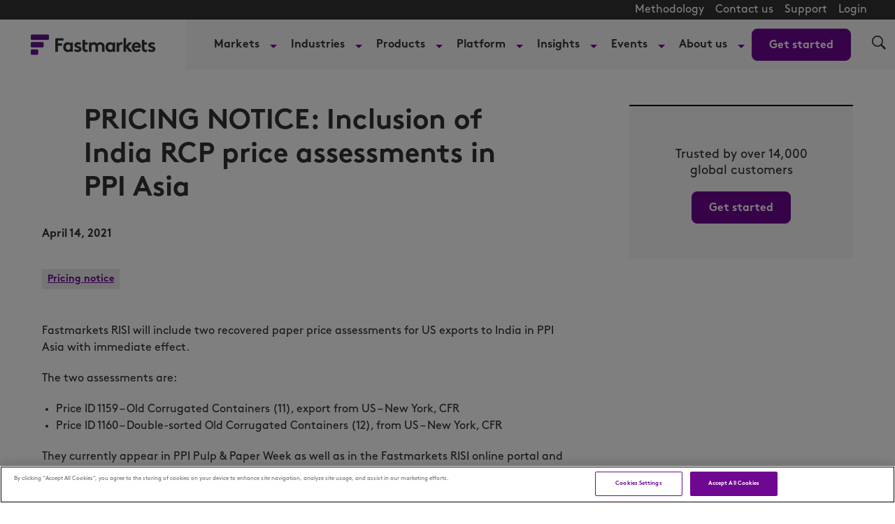

--- FILE ---
content_type: text/html; charset=UTF-8
request_url: https://www.fastmarkets.com/insights/pricing-notice-inclusion-of-india-rcp-price-assessments-in-ppi-asia/
body_size: 33635
content:
<!doctype html>
<html lang="en-US" data-header-hat="true" class="Page ArticlePage">
<head>
	<meta charset="UTF-8">
	<meta name="viewport" content="width=device-width, initial-scale=1">
	<meta name='robots' content='index, follow, max-image-preview:large, max-snippet:-1, max-video-preview:-1' />
	<style>img:is([sizes="auto" i], [sizes^="auto," i]) { contain-intrinsic-size: 3000px 1500px }</style>
	<script>window.dataLayer = window.dataLayer || []; window.dataLayer.push( {"type":"post","subtype":"post","context":{"is_front_page":false,"is_singular":true,"is_archive":false,"is_home":false,"is_search":false,"is_404":false,"is_post_type_archive":false,"is_tax":false},"user":{"role":[]},"blog":{"url":"https:\/\/www.fastmarkets.com","id":1},"network":{"url":"https:\/\/www.fastmarkets.com","id":1},"post":{"ID":30761,"slug":"pricing-notice-inclusion-of-india-rcp-price-assessments-in-ppi-asia","published":"2021-04-14 04:00:00","modified":"2021-04-14 04:00:00","comments":0,"template":"","thumbnail":"https:\/\/www.fastmarkets.com\/tachyon\/13\/7f\/eb9da1b5d5108c34888e46f6c5f4\/pricenotice-thumbnail-490x275.jpg","category":["pricing-notice"]}} );</script>
		<!-- Google Tag Manager -->
		<script>(function(w,d,s,l,i){w[l]=w[l]||[];w[l].push({'gtm.start':
		new Date().getTime(),event:'gtm.js'});var f=d.getElementsByTagName(s)[0],
		j=d.createElement(s),dl=l!='dataLayer'?'&l='+l:'';j.async=true;j.src=
		'https://www.googletagmanager.com/gtm.js?id='+i+dl;f.parentNode.insertBefore(j,f);
		})(window,document,'script','dataLayer','GTM-TKCD3DL');</script>
		<!-- End Google Tag Manager -->
		    <!-- Start VWO Common Smartcode -->
    <script  type='text/javascript'>
        var _vwo_clicks = 10;
    </script>
    <!-- End VWO Common Smartcode -->
        <!-- Start VWO Async SmartCode -->
    <link rel="preconnect" href="https://dev.visualwebsiteoptimizer.com" />
    <script  type='text/javascript' id='vwoCode'>
        /* Fix: wp-rocket (application/ld+json) */
        window._vwo_code || (function () {
            var account_id=1151846,
                version=2.1,
                settings_tolerance=2000,
                library_tolerance=2500,
                use_existing_jquery=false,
                hide_element='body',
                hide_element_style = 'opacity:0 !important;filter:alpha(opacity=0) !important;background:none !important;transition:none !important;',
                /* DO NOT EDIT BELOW THIS LINE */
                f=false,w=window,d=document,v=d.querySelector('#vwoCode'),cK='_vwo_'+account_id+'_settings',cc={};try{var c=JSON.parse(localStorage.getItem('_vwo_'+account_id+'_config'));cc=c&&typeof c==='object'?c:{}}catch(e){}var stT=cc.stT==='session'?w.sessionStorage:w.localStorage;code={use_existing_jquery:function(){return typeof use_existing_jquery!=='undefined'?use_existing_jquery:undefined},library_tolerance:function(){return typeof library_tolerance!=='undefined'?library_tolerance:undefined},settings_tolerance:function(){return cc.sT||settings_tolerance},hide_element_style:function(){return'{'+(cc.hES||hide_element_style)+'}'},hide_element:function(){if(performance.getEntriesByName('first-contentful-paint')[0]){return''}return typeof cc.hE==='string'?cc.hE:hide_element},getVersion:function(){return version},finish:function(e){if(!f){f=true;var t=d.getElementById('_vis_opt_path_hides');if(t)t.parentNode.removeChild(t);if(e)(new Image).src='https://dev.visualwebsiteoptimizer.com/ee.gif?a='+account_id+e}},finished:function(){return f},addScript:function(e){var t=d.createElement('script');t.type='text/javascript';if(e.src){t.src=e.src}else{t.text=e.text}d.getElementsByTagName('head')[0].appendChild(t)},load:function(e,t){var i=this.getSettings(),n=d.createElement('script'),r=this;t=t||{};if(i){n.textContent=i;d.getElementsByTagName('head')[0].appendChild(n);if(!w.VWO||VWO.caE){stT.removeItem(cK);r.load(e)}}else{var o=new XMLHttpRequest;o.open('GET',e,true);o.withCredentials=!t.dSC;o.responseType=t.responseType||'text';o.onload=function(){if(t.onloadCb){return t.onloadCb(o,e)}if(o.status===200||o.status===304){_vwo_code.addScript({text:o.responseText})}else{_vwo_code.finish('&e=loading_failure:'+e)}};o.onerror=function(){if(t.onerrorCb){return t.onerrorCb(e)}_vwo_code.finish('&e=loading_failure:'+e)};o.send()}},getSettings:function(){try{var e=stT.getItem(cK);if(!e){return}e=JSON.parse(e);if(Date.now()>e.e){stT.removeItem(cK);return}return e.s}catch(e){return}},init:function(){if(d.URL.indexOf('__vwo_disable__')>-1)return;var e=this.settings_tolerance();w._vwo_settings_timer=setTimeout(function(){_vwo_code.finish();stT.removeItem(cK)},e);var t;if(this.hide_element()!=='body'){t=d.createElement('style');var i=this.hide_element(),n=i?i+this.hide_element_style():'',r=d.getElementsByTagName('head')[0];t.setAttribute('id','_vis_opt_path_hides');v&&t.setAttribute('nonce',v.nonce);t.setAttribute('type','text/css');if(t.styleSheet)t.styleSheet.cssText=n;else t.appendChild(d.createTextNode(n));r.appendChild(t)}else{t=d.getElementsByTagName('head')[0];var n=d.createElement('div');n.style.cssText='z-index: 2147483647 !important;position: fixed !important;left: 0 !important;top: 0 !important;width: 100% !important;height: 100% !important;background: white !important;';n.setAttribute('id','_vis_opt_path_hides');n.classList.add('_vis_hide_layer');t.parentNode.insertBefore(n,t.nextSibling)}var o='https://dev.visualwebsiteoptimizer.com/j.php?a='+account_id+'&u='+encodeURIComponent(d.URL)+'&vn='+version;if(w.location.search.indexOf('_vwo_xhr')!==-1){this.addScript({src:o})}else{this.load(o+'&x=true')}}};w._vwo_code=code;code.init();})();
    </script>
    <!-- End VWO Async SmartCode -->
    
	<!-- This site is optimized with the Yoast SEO Premium plugin v25.0 (Yoast SEO v25.1) - https://yoast.com/wordpress/plugins/seo/ -->
	<title>PRICING NOTICE: Inclusion of India RCP price assessments in PPI Asia - Fastmarkets</title>
	<link rel="canonical" href="https://www.fastmarkets.com/insights/pricing-notice-inclusion-of-india-rcp-price-assessments-in-ppi-asia/" />
	<meta property="og:locale" content="en_US" />
	<meta property="og:type" content="article" />
	<meta property="og:title" content="PRICING NOTICE: Inclusion of India RCP price assessments in PPI Asia" />
	<meta property="og:description" content="Fastmarkets RISI will include two recovered paper price assessments for US exports to India in PPI Asia with immediate effect. The two assessments are: Price ID 1159 &#8211; Old Corrugated Containers (11), export from US &#8211; New York, CFR Price ID 1160 &#8211; Double-sorted Old Corrugated Containers (12), from US &#8211; New York, CFR They [&hellip;]" />
	<meta property="og:url" content="https://www.fastmarkets.com/insights/pricing-notice-inclusion-of-india-rcp-price-assessments-in-ppi-asia/" />
	<meta property="og:site_name" content="Fastmarkets" />
	<meta property="article:publisher" content="https://www.facebook.com/Fastmarkets/" />
	<meta property="article:published_time" content="2021-04-14T04:00:00+00:00" />
	<meta property="og:image" content="https://www.fastmarkets.com/tachyon/13/7f/eb9da1b5d5108c34888e46f6c5f4/pricenotice-thumbnail-490x275.jpg" />
	<meta property="og:image:width" content="490" />
	<meta property="og:image:height" content="275" />
	<meta property="og:image:type" content="image/jpeg" />
	<meta name="twitter:card" content="summary_large_image" />
	<meta name="twitter:creator" content="@fastmarkets" />
	<meta name="twitter:site" content="@fastmarkets" />
	<meta name="twitter:label1" content="Est. reading time" />
	<meta name="twitter:data1" content="1 minute" />
	<script type="application/ld+json" class="yoast-schema-graph">{"@context":"https://schema.org","@graph":[{"@type":"WebPage","@id":"https://www.fastmarkets.com/insights/pricing-notice-inclusion-of-india-rcp-price-assessments-in-ppi-asia/","url":"https://www.fastmarkets.com/insights/pricing-notice-inclusion-of-india-rcp-price-assessments-in-ppi-asia/","name":"PRICING NOTICE: Inclusion of India RCP price assessments in PPI Asia - Fastmarkets","isPartOf":{"@id":"https://www.fastmarkets.com/#website"},"primaryImageOfPage":{"@id":"https://www.fastmarkets.com/insights/pricing-notice-inclusion-of-india-rcp-price-assessments-in-ppi-asia/#primaryimage"},"image":{"@id":"https://www.fastmarkets.com/insights/pricing-notice-inclusion-of-india-rcp-price-assessments-in-ppi-asia/#primaryimage"},"thumbnailUrl":"https://www.fastmarkets.com/tachyon/13/7f/eb9da1b5d5108c34888e46f6c5f4/pricenotice-thumbnail-490x275.jpg","datePublished":"2021-04-14T04:00:00+00:00","author":{"@id":""},"breadcrumb":{"@id":"https://www.fastmarkets.com/insights/pricing-notice-inclusion-of-india-rcp-price-assessments-in-ppi-asia/#breadcrumb"},"inLanguage":"en-US","potentialAction":[{"@type":"ReadAction","target":["https://www.fastmarkets.com/insights/pricing-notice-inclusion-of-india-rcp-price-assessments-in-ppi-asia/"]}]},{"@type":"ImageObject","inLanguage":"en-US","@id":"https://www.fastmarkets.com/insights/pricing-notice-inclusion-of-india-rcp-price-assessments-in-ppi-asia/#primaryimage","url":"https://www.fastmarkets.com/tachyon/13/7f/eb9da1b5d5108c34888e46f6c5f4/pricenotice-thumbnail-490x275.jpg","contentUrl":"https://www.fastmarkets.com/tachyon/13/7f/eb9da1b5d5108c34888e46f6c5f4/pricenotice-thumbnail-490x275.jpg","width":490,"height":275,"caption":"Pricing Notice"},{"@type":"BreadcrumbList","@id":"https://www.fastmarkets.com/insights/pricing-notice-inclusion-of-india-rcp-price-assessments-in-ppi-asia/#breadcrumb","itemListElement":[{"@type":"ListItem","position":1,"name":"Home","item":"https://www.fastmarkets.com/"},{"@type":"ListItem","position":2,"name":"Our insights","item":"https://www.fastmarkets.com/insights/"},{"@type":"ListItem","position":3,"name":"PRICING NOTICE: Inclusion of India RCP price assessments in PPI Asia"}]},{"@type":"WebSite","@id":"https://www.fastmarkets.com/#website","url":"https://www.fastmarkets.com/","name":"Fastmarkets","description":"Commodity price data, forecasts, insights and events","potentialAction":[{"@type":"SearchAction","target":{"@type":"EntryPoint","urlTemplate":"https://www.fastmarkets.com/?s={search_term_string}"},"query-input":{"@type":"PropertyValueSpecification","valueRequired":true,"valueName":"search_term_string"}}],"inLanguage":"en-US"}]}</script>
	<!-- / Yoast SEO Premium plugin. -->


<link rel="alternate" type="application/rss+xml" title="Fastmarkets &raquo; Feed" href="https://www.fastmarkets.com/feed/" />
<link rel="alternate" type="application/rss+xml" title="Fastmarkets &raquo; Comments Feed" href="https://www.fastmarkets.com/comments/feed/" />
<link rel='stylesheet' id='embed-pdf-viewer-css' href='https://www.fastmarkets.com/content/plugins/embed-pdf-viewer/css/embed-pdf-viewer.css?ver=2.4.6' type='text/css' media='screen' />
<link rel='stylesheet' id='wp-block-library-css' href='https://www.fastmarkets.com/wp-includes/css/dist/block-library/style.min.css?ver=6.7.2' type='text/css' media='all' />
<link rel='stylesheet' id='splide-css' href='https://www.fastmarkets.com/content/themes/fastmarkets/assets/common/slider/splide.min.css?ver=1.0.0' type='text/css' media='all' />
<style id='global-styles-inline-css' type='text/css'>
:root{--wp--preset--aspect-ratio--square: 1;--wp--preset--aspect-ratio--4-3: 4/3;--wp--preset--aspect-ratio--3-4: 3/4;--wp--preset--aspect-ratio--3-2: 3/2;--wp--preset--aspect-ratio--2-3: 2/3;--wp--preset--aspect-ratio--16-9: 16/9;--wp--preset--aspect-ratio--9-16: 9/16;--wp--preset--color--black: #000000;--wp--preset--color--cyan-bluish-gray: #abb8c3;--wp--preset--color--white: #FFFFFF;--wp--preset--color--pale-pink: #f78da7;--wp--preset--color--vivid-red: #cf2e2e;--wp--preset--color--luminous-vivid-orange: #ff6900;--wp--preset--color--luminous-vivid-amber: #fcb900;--wp--preset--color--light-green-cyan: #7bdcb5;--wp--preset--color--vivid-green-cyan: #00d084;--wp--preset--color--pale-cyan-blue: #8ed1fc;--wp--preset--color--vivid-cyan-blue: #0693e3;--wp--preset--color--vivid-purple: #9b51e0;--wp--preset--color--primary: #6f0791;--wp--preset--color--secondary: #FFEDFE;--wp--preset--color--primary-text: #323232;--wp--preset--gradient--vivid-cyan-blue-to-vivid-purple: linear-gradient(135deg,rgba(6,147,227,1) 0%,rgb(155,81,224) 100%);--wp--preset--gradient--light-green-cyan-to-vivid-green-cyan: linear-gradient(135deg,rgb(122,220,180) 0%,rgb(0,208,130) 100%);--wp--preset--gradient--luminous-vivid-amber-to-luminous-vivid-orange: linear-gradient(135deg,rgba(252,185,0,1) 0%,rgba(255,105,0,1) 100%);--wp--preset--gradient--luminous-vivid-orange-to-vivid-red: linear-gradient(135deg,rgba(255,105,0,1) 0%,rgb(207,46,46) 100%);--wp--preset--gradient--very-light-gray-to-cyan-bluish-gray: linear-gradient(135deg,rgb(238,238,238) 0%,rgb(169,184,195) 100%);--wp--preset--gradient--cool-to-warm-spectrum: linear-gradient(135deg,rgb(74,234,220) 0%,rgb(151,120,209) 20%,rgb(207,42,186) 40%,rgb(238,44,130) 60%,rgb(251,105,98) 80%,rgb(254,248,76) 100%);--wp--preset--gradient--blush-light-purple: linear-gradient(135deg,rgb(255,206,236) 0%,rgb(152,150,240) 100%);--wp--preset--gradient--blush-bordeaux: linear-gradient(135deg,rgb(254,205,165) 0%,rgb(254,45,45) 50%,rgb(107,0,62) 100%);--wp--preset--gradient--luminous-dusk: linear-gradient(135deg,rgb(255,203,112) 0%,rgb(199,81,192) 50%,rgb(65,88,208) 100%);--wp--preset--gradient--pale-ocean: linear-gradient(135deg,rgb(255,245,203) 0%,rgb(182,227,212) 50%,rgb(51,167,181) 100%);--wp--preset--gradient--electric-grass: linear-gradient(135deg,rgb(202,248,128) 0%,rgb(113,206,126) 100%);--wp--preset--gradient--midnight: linear-gradient(135deg,rgb(2,3,129) 0%,rgb(40,116,252) 100%);--wp--preset--gradient--light-secondary: linear-gradient(100deg,#b82ee533 -157%,#e0cfe500 127%);--wp--preset--font-size--small: 1.6rem;--wp--preset--font-size--medium: 1.8rem;--wp--preset--font-size--large: 2rem;--wp--preset--font-size--x-large: 42px;--wp--preset--font-size--xsmall: 10px;--wp--preset--spacing--20: 0.44rem;--wp--preset--spacing--30: 0.67rem;--wp--preset--spacing--40: 1rem;--wp--preset--spacing--50: 1.5rem;--wp--preset--spacing--60: 2.25rem;--wp--preset--spacing--70: 3.38rem;--wp--preset--spacing--80: 5.06rem;--wp--preset--shadow--natural: 6px 6px 9px rgba(0, 0, 0, 0.2);--wp--preset--shadow--deep: 12px 12px 50px rgba(0, 0, 0, 0.4);--wp--preset--shadow--sharp: 6px 6px 0px rgba(0, 0, 0, 0.2);--wp--preset--shadow--outlined: 6px 6px 0px -3px rgba(255, 255, 255, 1), 6px 6px rgba(0, 0, 0, 1);--wp--preset--shadow--crisp: 6px 6px 0px rgba(0, 0, 0, 1);}:root { --wp--style--global--content-size: 1240px;--wp--style--global--wide-size: 1240px; }:where(body) { margin: 0; }.wp-site-blocks > .alignleft { float: left; margin-right: 2em; }.wp-site-blocks > .alignright { float: right; margin-left: 2em; }.wp-site-blocks > .aligncenter { justify-content: center; margin-left: auto; margin-right: auto; }:where(.is-layout-flex){gap: 0.5em;}:where(.is-layout-grid){gap: 0.5em;}.is-layout-flow > .alignleft{float: left;margin-inline-start: 0;margin-inline-end: 2em;}.is-layout-flow > .alignright{float: right;margin-inline-start: 2em;margin-inline-end: 0;}.is-layout-flow > .aligncenter{margin-left: auto !important;margin-right: auto !important;}.is-layout-constrained > .alignleft{float: left;margin-inline-start: 0;margin-inline-end: 2em;}.is-layout-constrained > .alignright{float: right;margin-inline-start: 2em;margin-inline-end: 0;}.is-layout-constrained > .aligncenter{margin-left: auto !important;margin-right: auto !important;}.is-layout-constrained > :where(:not(.alignleft):not(.alignright):not(.alignfull)){max-width: var(--wp--style--global--content-size);margin-left: auto !important;margin-right: auto !important;}.is-layout-constrained > .alignwide{max-width: var(--wp--style--global--wide-size);}body .is-layout-flex{display: flex;}.is-layout-flex{flex-wrap: wrap;align-items: center;}.is-layout-flex > :is(*, div){margin: 0;}body .is-layout-grid{display: grid;}.is-layout-grid > :is(*, div){margin: 0;}body{padding-top: 0px;padding-right: 0px;padding-bottom: 0px;padding-left: 0px;}a:where(:not(.wp-element-button)){text-decoration: underline;}:root :where(.wp-element-button, .wp-block-button__link){background-color: #32373c;border-width: 0;color: #fff;font-family: inherit;font-size: inherit;line-height: inherit;padding: calc(0.667em + 2px) calc(1.333em + 2px);text-decoration: none;}.has-black-color{color: var(--wp--preset--color--black) !important;}.has-cyan-bluish-gray-color{color: var(--wp--preset--color--cyan-bluish-gray) !important;}.has-white-color{color: var(--wp--preset--color--white) !important;}.has-pale-pink-color{color: var(--wp--preset--color--pale-pink) !important;}.has-vivid-red-color{color: var(--wp--preset--color--vivid-red) !important;}.has-luminous-vivid-orange-color{color: var(--wp--preset--color--luminous-vivid-orange) !important;}.has-luminous-vivid-amber-color{color: var(--wp--preset--color--luminous-vivid-amber) !important;}.has-light-green-cyan-color{color: var(--wp--preset--color--light-green-cyan) !important;}.has-vivid-green-cyan-color{color: var(--wp--preset--color--vivid-green-cyan) !important;}.has-pale-cyan-blue-color{color: var(--wp--preset--color--pale-cyan-blue) !important;}.has-vivid-cyan-blue-color{color: var(--wp--preset--color--vivid-cyan-blue) !important;}.has-vivid-purple-color{color: var(--wp--preset--color--vivid-purple) !important;}.has-primary-color{color: var(--wp--preset--color--primary) !important;}.has-secondary-color{color: var(--wp--preset--color--secondary) !important;}.has-primary-text-color{color: var(--wp--preset--color--primary-text) !important;}.has-black-background-color{background-color: var(--wp--preset--color--black) !important;}.has-cyan-bluish-gray-background-color{background-color: var(--wp--preset--color--cyan-bluish-gray) !important;}.has-white-background-color{background-color: var(--wp--preset--color--white) !important;}.has-pale-pink-background-color{background-color: var(--wp--preset--color--pale-pink) !important;}.has-vivid-red-background-color{background-color: var(--wp--preset--color--vivid-red) !important;}.has-luminous-vivid-orange-background-color{background-color: var(--wp--preset--color--luminous-vivid-orange) !important;}.has-luminous-vivid-amber-background-color{background-color: var(--wp--preset--color--luminous-vivid-amber) !important;}.has-light-green-cyan-background-color{background-color: var(--wp--preset--color--light-green-cyan) !important;}.has-vivid-green-cyan-background-color{background-color: var(--wp--preset--color--vivid-green-cyan) !important;}.has-pale-cyan-blue-background-color{background-color: var(--wp--preset--color--pale-cyan-blue) !important;}.has-vivid-cyan-blue-background-color{background-color: var(--wp--preset--color--vivid-cyan-blue) !important;}.has-vivid-purple-background-color{background-color: var(--wp--preset--color--vivid-purple) !important;}.has-primary-background-color{background-color: var(--wp--preset--color--primary) !important;}.has-secondary-background-color{background-color: var(--wp--preset--color--secondary) !important;}.has-primary-text-background-color{background-color: var(--wp--preset--color--primary-text) !important;}.has-black-border-color{border-color: var(--wp--preset--color--black) !important;}.has-cyan-bluish-gray-border-color{border-color: var(--wp--preset--color--cyan-bluish-gray) !important;}.has-white-border-color{border-color: var(--wp--preset--color--white) !important;}.has-pale-pink-border-color{border-color: var(--wp--preset--color--pale-pink) !important;}.has-vivid-red-border-color{border-color: var(--wp--preset--color--vivid-red) !important;}.has-luminous-vivid-orange-border-color{border-color: var(--wp--preset--color--luminous-vivid-orange) !important;}.has-luminous-vivid-amber-border-color{border-color: var(--wp--preset--color--luminous-vivid-amber) !important;}.has-light-green-cyan-border-color{border-color: var(--wp--preset--color--light-green-cyan) !important;}.has-vivid-green-cyan-border-color{border-color: var(--wp--preset--color--vivid-green-cyan) !important;}.has-pale-cyan-blue-border-color{border-color: var(--wp--preset--color--pale-cyan-blue) !important;}.has-vivid-cyan-blue-border-color{border-color: var(--wp--preset--color--vivid-cyan-blue) !important;}.has-vivid-purple-border-color{border-color: var(--wp--preset--color--vivid-purple) !important;}.has-primary-border-color{border-color: var(--wp--preset--color--primary) !important;}.has-secondary-border-color{border-color: var(--wp--preset--color--secondary) !important;}.has-primary-text-border-color{border-color: var(--wp--preset--color--primary-text) !important;}.has-vivid-cyan-blue-to-vivid-purple-gradient-background{background: var(--wp--preset--gradient--vivid-cyan-blue-to-vivid-purple) !important;}.has-light-green-cyan-to-vivid-green-cyan-gradient-background{background: var(--wp--preset--gradient--light-green-cyan-to-vivid-green-cyan) !important;}.has-luminous-vivid-amber-to-luminous-vivid-orange-gradient-background{background: var(--wp--preset--gradient--luminous-vivid-amber-to-luminous-vivid-orange) !important;}.has-luminous-vivid-orange-to-vivid-red-gradient-background{background: var(--wp--preset--gradient--luminous-vivid-orange-to-vivid-red) !important;}.has-very-light-gray-to-cyan-bluish-gray-gradient-background{background: var(--wp--preset--gradient--very-light-gray-to-cyan-bluish-gray) !important;}.has-cool-to-warm-spectrum-gradient-background{background: var(--wp--preset--gradient--cool-to-warm-spectrum) !important;}.has-blush-light-purple-gradient-background{background: var(--wp--preset--gradient--blush-light-purple) !important;}.has-blush-bordeaux-gradient-background{background: var(--wp--preset--gradient--blush-bordeaux) !important;}.has-luminous-dusk-gradient-background{background: var(--wp--preset--gradient--luminous-dusk) !important;}.has-pale-ocean-gradient-background{background: var(--wp--preset--gradient--pale-ocean) !important;}.has-electric-grass-gradient-background{background: var(--wp--preset--gradient--electric-grass) !important;}.has-midnight-gradient-background{background: var(--wp--preset--gradient--midnight) !important;}.has-light-secondary-gradient-background{background: var(--wp--preset--gradient--light-secondary) !important;}.has-small-font-size{font-size: var(--wp--preset--font-size--small) !important;}.has-medium-font-size{font-size: var(--wp--preset--font-size--medium) !important;}.has-large-font-size{font-size: var(--wp--preset--font-size--large) !important;}.has-x-large-font-size{font-size: var(--wp--preset--font-size--x-large) !important;}.has-xsmall-font-size{font-size: var(--wp--preset--font-size--xsmall) !important;}
:where(.wp-block-post-template.is-layout-flex){gap: 1.25em;}:where(.wp-block-post-template.is-layout-grid){gap: 1.25em;}
:where(.wp-block-columns.is-layout-flex){gap: 2em;}:where(.wp-block-columns.is-layout-grid){gap: 2em;}
:root :where(.wp-block-pullquote){font-size: 1.5em;line-height: 1.6;}
</style>
<link rel='stylesheet' id='fastmarkets-theme-style-css' href='https://www.fastmarkets.com/content/themes/fastmarkets/assets/build/fastmarkets-theme-style-b32ac33c7cc13cd1d52c.css?ver=b32ac33c7cc13cd1d52c' type='text/css' media='all' />
<script src="https://www.fastmarkets.com/wp-includes/js/jquery/jquery.min.js?ver=3.7.1" id="jquery-core-js"></script>
<script src="https://www.fastmarkets.com/wp-includes/js/jquery/jquery-migrate.min.js?ver=3.4.1" id="jquery-migrate-js"></script>
<link rel="https://api.w.org/" href="https://www.fastmarkets.com/wp-json/" /><link rel="alternate" title="JSON" type="application/json" href="https://www.fastmarkets.com/wp-json/wp/v2/posts/30761" /><link rel="EditURI" type="application/rsd+xml" title="RSD" href="https://www.fastmarkets.com/xmlrpc.php?rsd" />
<meta name="generator" content="Altis (WordPress 6.7.2)" />
<link rel='shortlink' href='https://www.fastmarkets.com/?p=30761' />
<link rel="alternate" title="oEmbed (JSON)" type="application/json+oembed" href="https://www.fastmarkets.com/wp-json/oembed/1.0/embed?url=https%3A%2F%2Fwww.fastmarkets.com%2Finsights%2Fpricing-notice-inclusion-of-india-rcp-price-assessments-in-ppi-asia%2F" />
<link rel="alternate" title="oEmbed (XML)" type="text/xml+oembed" href="https://www.fastmarkets.com/wp-json/oembed/1.0/embed?url=https%3A%2F%2Fwww.fastmarkets.com%2Finsights%2Fpricing-notice-inclusion-of-india-rcp-price-assessments-in-ppi-asia%2F&#038;format=xml" />
<!-- Stream WordPress user activity plugin v4.0.2 -->
<link rel="icon" href="https://www.fastmarkets.com/content/themes/fastmarkets/assets/src/images/favicon.png" sizes="32x32" />
<link rel="icon" href="https://www.fastmarkets.com/content/themes/fastmarkets/assets/src/images/favicon.png" sizes="192x192" />
<link rel="apple-touch-icon" href="https://www.fastmarkets.com/content/themes/fastmarkets/assets/src/images/favicon.png" />
<meta name="msapplication-TileImage" content="https://www.fastmarkets.com/content/themes/fastmarkets/assets/src/images/favicon.png" />
		<style id="wp-custom-css">
			.flex-1 {
	flex: 1;
}

.check-size img {
	min-width: 26px;
}

.font-smaller {
	font-size:14px;
}
body.author .social-media {
	  display: flex;
    flex-direction: column;
    gap: 25px;
	padding-top: 25px;
}
body.author .social-media-block {
	display: inline-flex;
  align-items: flex-end;
  gap: 6px;
  white-space: nowrap;
  text-decoration: none;
}
body.author .social-media br {
	display: none;
}
body.author .AuthorPage-biography {
	padding-bottom: 5px;
}

.special-h1 {
	font-size: 24px;
	font-weight: 400;
}

@media (min-width: 768px) {
	.special-h1 {
		font-size: 32px;
	}
}		</style>
			</head>

<body class="post-template-default single single-post postid-30761 single-format-standard Page-body">
	
		<!-- Google Tag Manager (noscript) -->
		<noscript><iframe src="https://www.googletagmanager.com/ns.html?id=GTM-TKCD3DL"
		height="0" width="0" style="display:none;visibility:hidden"></iframe></noscript>
		<!-- End Google Tag Manager (noscript) -->
			<svg xmlns="http://www.w3.org/2000/svg" style="display:none" id="iconsMap">
	<symbol id="mono-icon-facebook" viewBox="0 0 10 19">
		<path fill-rule="evenodd" d="M2.707 18.25V10.2H0V7h2.707V4.469c0-1.336.375-2.373 1.125-3.112C4.582.62 5.578.25 6.82.25c1.008 0 1.828.047 2.461.14v2.848H7.594c-.633 0-1.067.14-1.301.422-.188.235-.281.61-.281 1.125V7H9l-.422 3.2H6.012v8.05H2.707z"></path>
	</symbol>
	<symbol id="mono-icon-instagram" viewBox="0 0 17 17">
		<g>
			<path fill-rule="evenodd" d="M8.281 4.207c.727 0 1.4.182 2.022.545a4.055 4.055 0 0 1 1.476 1.477c.364.62.545 1.294.545 2.021 0 .727-.181 1.4-.545 2.021a4.055 4.055 0 0 1-1.476 1.477 3.934 3.934 0 0 1-2.022.545c-.726 0-1.4-.182-2.021-.545a4.055 4.055 0 0 1-1.477-1.477 3.934 3.934 0 0 1-.545-2.021c0-.727.182-1.4.545-2.021A4.055 4.055 0 0 1 6.26 4.752a3.934 3.934 0 0 1 2.021-.545zm0 6.68a2.54 2.54 0 0 0 1.864-.774 2.54 2.54 0 0 0 .773-1.863 2.54 2.54 0 0 0-.773-1.863 2.54 2.54 0 0 0-1.864-.774 2.54 2.54 0 0 0-1.863.774 2.54 2.54 0 0 0-.773 1.863c0 .727.257 1.348.773 1.863a2.54 2.54 0 0 0 1.863.774zM13.45 4.03c-.023.258-.123.48-.299.668a.856.856 0 0 1-.65.281.913.913 0 0 1-.668-.28.913.913 0 0 1-.281-.669c0-.258.094-.48.281-.668a.913.913 0 0 1 .668-.28c.258 0 .48.093.668.28.187.188.281.41.281.668zm2.672.95c.023.656.035 1.746.035 3.269 0 1.523-.017 2.62-.053 3.287-.035.668-.134 1.248-.298 1.74a4.098 4.098 0 0 1-.967 1.53 4.098 4.098 0 0 1-1.53.966c-.492.164-1.072.264-1.74.3-.668.034-1.763.052-3.287.052-1.523 0-2.619-.018-3.287-.053-.668-.035-1.248-.146-1.74-.334a3.747 3.747 0 0 1-1.53-.931 4.098 4.098 0 0 1-.966-1.53c-.164-.492-.264-1.072-.299-1.74C.424 10.87.406 9.773.406 8.25S.424 5.63.46 4.963c.035-.668.135-1.248.299-1.74.21-.586.533-1.096.967-1.53A4.098 4.098 0 0 1 3.254.727c.492-.164 1.072-.264 1.74-.3C5.662.394 6.758.376 8.281.376c1.524 0 2.62.018 3.287.053.668.035 1.248.135 1.74.299a4.098 4.098 0 0 1 2.496 2.496c.165.492.27 1.078.317 1.757zm-1.687 7.91c.14-.399.234-1.032.28-1.899.024-.515.036-1.242.036-2.18V7.689c0-.961-.012-1.688-.035-2.18-.047-.89-.14-1.524-.281-1.899a2.537 2.537 0 0 0-1.512-1.511c-.375-.14-1.008-.235-1.899-.282a51.292 51.292 0 0 0-2.18-.035H7.72c-.938 0-1.664.012-2.18.035-.867.047-1.5.141-1.898.282a2.537 2.537 0 0 0-1.512 1.511c-.14.375-.234 1.008-.281 1.899a51.292 51.292 0 0 0-.036 2.18v1.125c0 .937.012 1.664.036 2.18.047.866.14 1.5.28 1.898.306.726.81 1.23 1.513 1.511.398.141 1.03.235 1.898.282.516.023 1.242.035 2.18.035h1.125c.96 0 1.687-.012 2.18-.035.89-.047 1.523-.141 1.898-.282.726-.304 1.23-.808 1.512-1.511z"></path>
		</g>
	</symbol>
	<symbol id="mono-icon-mailto" viewBox="0 0 512 512">
		<g>
			<path d="M67,148.7c11,5.8,163.8,89.1,169.5,92.1c5.7,3,11.5,4.4,20.5,4.4c9,0,14.8-1.4,20.5-4.4c5.7-3,158.5-86.3,169.5-92.1
				c4.1-2.1,11-5.9,12.5-10.2c2.6-7.6-0.2-10.5-11.3-10.5H257H65.8c-11.1,0-13.9,3-11.3,10.5C56,142.9,62.9,146.6,67,148.7z"></path>
			<path d="M455.7,153.2c-8.2,4.2-81.8,56.6-130.5,88.1l82.2,92.5c2,2,2.9,4.4,1.8,5.6c-1.2,1.1-3.8,0.5-5.9-1.4l-98.6-83.2
				c-14.9,9.6-25.4,16.2-27.2,17.2c-7.7,3.9-13.1,4.4-20.5,4.4c-7.4,0-12.8-0.5-20.5-4.4c-1.9-1-12.3-7.6-27.2-17.2l-98.6,83.2
				c-2,2-4.7,2.6-5.9,1.4c-1.2-1.1-0.3-3.6,1.7-5.6l82.1-92.5c-48.7-31.5-123.1-83.9-131.3-88.1c-8.8-4.5-9.3,0.8-9.3,4.9
				c0,4.1,0,205,0,205c0,9.3,13.7,20.9,23.5,20.9H257h185.5c9.8,0,21.5-11.7,21.5-20.9c0,0,0-201,0-205
				C464,153.9,464.6,148.7,455.7,153.2z"></path>
		</g>
	</symbol>
	<symbol id="mono-icon-print" viewBox="0 0 12 12">
		<g fill-rule="evenodd">
			<path fill-rule="nonzero" d="M9 10V7H3v3H1a1 1 0 0 1-1-1V4a1 1 0 0 1 1-1h10a1 1 0 0 1 1 1v3.132A2.868 2.868 0 0 1 9.132 10H9zm.5-4.5a1 1 0 1 0 0-2 1 1 0 0 0 0 2zM3 0h6v2H3z"></path>
			<path d="M4 8h4v4H4z"></path>
		</g>
	</symbol>
	<symbol id="mono-icon-copylink" viewBox="0 0 12 12">
		<g fill-rule="evenodd">
			<path d="M10.199 2.378c.222.205.4.548.465.897.062.332.016.614-.132.774L8.627 6.106c-.187.203-.512.232-.75-.014a.498.498 0 0 0-.706.028.499.499 0 0 0 .026.706 1.509 1.509 0 0 0 2.165-.04l1.903-2.06c.37-.398.506-.98.382-1.636-.105-.557-.392-1.097-.77-1.445L9.968.8C9.591.452 9.03.208 8.467.145 7.803.072 7.233.252 6.864.653L4.958 2.709a1.509 1.509 0 0 0 .126 2.161.5.5 0 1 0 .68-.734c-.264-.218-.26-.545-.071-.747L7.597 1.33c.147-.16.425-.228.76-.19.353.038.71.188.931.394l.91.843.001.001zM1.8 9.623c-.222-.205-.4-.549-.465-.897-.062-.332-.016-.614.132-.774l1.905-2.057c.187-.203.512-.232.75.014a.498.498 0 0 0 .706-.028.499.499 0 0 0-.026-.706 1.508 1.508 0 0 0-2.165.04L.734 7.275c-.37.399-.506.98-.382 1.637.105.557.392 1.097.77 1.445l.91.843c.376.35.937.594 1.5.656.664.073 1.234-.106 1.603-.507L7.04 9.291a1.508 1.508 0 0 0-.126-2.16.5.5 0 0 0-.68.734c.264.218.26.545.071.747l-1.904 2.057c-.147.16-.425.228-.76.191-.353-.038-.71-.188-.931-.394l-.91-.843z"></path>
			<path d="M8.208 3.614a.5.5 0 0 0-.707.028L3.764 7.677a.5.5 0 0 0 .734.68L8.235 4.32a.5.5 0 0 0-.027-.707"></path>
		</g>
	</symbol>
	<symbol id="mono-icon-linkedin" viewBox="0 0 14 14" xmlns="http://www.w3.org/2000/svg">
		<path d="M9.245 7.318c-.704 0-1.273.57-1.273 1.273v4.454H4.79s.038-7.636 0-8.272h3.182v.945s.985-.919 2.507-.919c1.884 0 3.22 1.364 3.22 4.012v4.234h-3.182V8.591c0-.703-.57-1.273-1.272-1.273zM1.92 3.5h-.018C.94 3.5.318 2.748.318 1.921.318 1.075.96.386 1.94.386s1.583.712 1.603 1.557c0 .828-.622 1.557-1.622 1.557zm1.597 9.545H.336V4.773h3.181v8.272z" fill-rule="evenodd"></path>
	</symbol>
	<symbol id="mono-icon-pinterest" viewBox="0 0 512 512">
		<g>
			<path d="M256,32C132.3,32,32,132.3,32,256c0,91.7,55.2,170.5,134.1,205.2c-0.6-15.6-0.1-34.4,3.9-51.4
				c4.3-18.2,28.8-122.1,28.8-122.1s-7.2-14.3-7.2-35.4c0-33.2,19.2-58,43.2-58c20.4,0,30.2,15.3,30.2,33.6
				c0,20.5-13.1,51.1-19.8,79.5c-5.6,23.8,11.9,43.1,35.4,43.1c42.4,0,71-54.5,71-119.1c0-49.1-33.1-85.8-93.2-85.8
				c-67.9,0-110.3,50.7-110.3,107.3c0,19.5,5.8,33.3,14.8,43.9c4.1,4.9,4.7,6.9,3.2,12.5c-1.1,4.1-3.5,14-4.6,18
				c-1.5,5.7-6.1,7.7-11.2,5.6c-31.3-12.8-45.9-47-45.9-85.6c0-63.6,53.7-139.9,160.1-139.9c85.5,0,141.8,61.9,141.8,128.3
				c0,87.9-48.9,153.5-120.9,153.5c-24.2,0-46.9-13.1-54.7-27.9c0,0-13,51.6-15.8,61.6c-4.7,17.3-14,34.5-22.5,48
				c20.1,5.9,41.4,9.2,63.5,9.2c123.7,0,224-100.3,224-224C480,132.3,379.7,32,256,32z"></path>
		</g>
	</symbol>
	<symbol id="mono-icon-tumblr" viewBox="0 0 512 512">
		<g>
			<path d="M321.2,396.3c-11.8,0-22.4-2.8-31.5-8.3c-6.9-4.1-11.5-9.6-14-16.4c-2.6-6.9-3.6-22.3-3.6-46.4V224h96v-64h-96V48h-61.9
				c-2.7,21.5-7.5,44.7-14.5,58.6c-7,13.9-14,25.8-25.6,35.7c-11.6,9.9-25.6,17.9-41.9,23.3V224h48v140.4c0,19,2,33.5,5.9,43.5
				c4,10,11.1,19.5,21.4,28.4c10.3,8.9,22.8,15.7,37.3,20.5c14.6,4.8,31.4,7.2,50.4,7.2c16.7,0,30.3-1.7,44.7-5.1
				c14.4-3.4,30.5-9.3,48.2-17.6v-65.6C363.2,389.4,342.3,396.3,321.2,396.3z"></path>
		</g>
	</symbol>
	<symbol id="mono-icon-twitter" viewBox="0 0 19 16">
		<g>
			<path fill-rule="evenodd" d="M16.48 4.594c.024.094.036.246.036.457 0 1.687-.41 3.316-1.23 4.887-.845 1.664-2.028 2.988-3.552 3.972-1.664 1.102-3.574 1.652-5.73 1.652-2.063 0-3.95-.55-5.66-1.652.258.024.55.035.879.035 1.71 0 3.246-.527 4.605-1.582-.82 0-1.54-.24-2.162-.72a3.671 3.671 0 0 1-1.283-1.811c.234.023.457.035.668.035.328 0 .656-.035.984-.105a3.72 3.72 0 0 1-2.11-1.301 3.54 3.54 0 0 1-.843-2.32v-.07a3.475 3.475 0 0 0 1.652.492A4.095 4.095 0 0 1 1.54 5.227a3.546 3.546 0 0 1-.457-1.776c0-.644.176-1.26.527-1.845a10.18 10.18 0 0 0 3.358 2.742 10.219 10.219 0 0 0 4.236 1.125 5.124 5.124 0 0 1-.07-.844c0-.656.164-1.272.492-1.846a3.613 3.613 0 0 1 1.336-1.353 3.565 3.565 0 0 1 1.828-.492c.54 0 1.037.105 1.494.316.457.21.861.492 1.213.844a7.51 7.51 0 0 0 2.356-.88c-.282.868-.82 1.548-1.618 2.04a7.93 7.93 0 0 0 2.11-.598 8.114 8.114 0 0 1-1.864 1.934z"></path>

		</g>
	</symbol>
	<symbol id="mono-icon-youtube" viewBox="0 0 512 512">
		<g>
			<path fill-rule="evenodd" d="M508.6,148.8c0-45-33.1-81.2-74-81.2C379.2,65,322.7,64,265,64c-3,0-6,0-9,0s-6,0-9,0c-57.6,0-114.2,1-169.6,3.6
				c-40.8,0-73.9,36.4-73.9,81.4C1,184.6-0.1,220.2,0,255.8C-0.1,291.4,1,327,3.4,362.7c0,45,33.1,81.5,73.9,81.5
				c58.2,2.7,117.9,3.9,178.6,3.8c60.8,0.2,120.3-1,178.6-3.8c40.9,0,74-36.5,74-81.5c2.4-35.7,3.5-71.3,3.4-107
				C512.1,220.1,511,184.5,508.6,148.8z M207,353.9V157.4l145,98.2L207,353.9z"></path>
		</g>
	</symbol>

		<symbol id="icon-magnify" viewBox="0 0 30 30" xmlns="http://www.w3.org/2000/svg">
		<path d="M21.876 18.281l-.314.548L30 27.343 27.343 30l-8.437-8.516-.546.392c-2.083 1.3-4.245 1.951-6.486 1.951-3.28 0-6.08-1.171-8.398-3.515C1.16 17.968 0 15.156 0 11.874c0-3.28 1.159-6.08 3.476-8.398C5.794 1.16 8.595 0 11.876 0c3.282 0 6.079 1.159 8.398 3.476 2.318 2.318 3.477 5.119 3.477 8.4a11.786 11.786 0 0 1-1.875 6.405zm-3.36-13.046c-1.823-1.824-4.037-2.736-6.642-2.736-2.604 0-4.818.912-6.639 2.736-1.824 1.822-2.736 4.035-2.736 6.64 0 2.606.912 4.818 2.736 6.64 1.822 1.823 4.035 2.734 6.64 2.734 2.606 0 4.818-.91 6.64-2.733 1.876-1.875 2.813-4.088 2.813-6.642 0-2.55-.937-4.764-2.812-6.639z" fill-rule="evenodd"></path>
		</symbol>

	<symbol id="burger-menu" viewBox="0 0 14 10">
		<g>
			<path fill-rule="evenodd" d="M0 5.5v-1h14v1H0zM0 1V0h14v1H0zm0 9V9h14v1H0z"></path>
		</g>
	</symbol>
	<symbol id="close-x" viewBox="0 0 320 512" xmlns="http://www.w3.org/2000/svg">
		<path d="M312.1 375c9.369 9.369 9.369 24.57 0 33.94s-24.57 9.369-33.94 0L160 289.9l-119 119c-9.369 9.369-24.57 9.369-33.94 0s-9.369-24.57 0-33.94L126.1 256L7.027 136.1c-9.369-9.369-9.369-24.57 0-33.94s24.57-9.369 33.94 0L160 222.1l119-119c9.369-9.369 24.57-9.369 33.94 0s9.369 24.57 0 33.94L193.9 256L312.1 375z"></path>
	</symbol>
	<symbol id="share-more-arrow" viewBox="0 0 512 512" style="enable-background:new 0 0 512 512;">
		<g>
			<g>
				<path d="M512,241.7L273.643,3.343v156.152c-71.41,3.744-138.015,33.337-188.958,84.28C30.075,298.384,0,370.991,0,448.222v60.436
					l29.069-52.985c45.354-82.671,132.173-134.027,226.573-134.027c5.986,0,12.004,0.212,18.001,0.632v157.779L512,241.7z
					M255.642,290.666c-84.543,0-163.661,36.792-217.939,98.885c26.634-114.177,129.256-199.483,251.429-199.483h15.489V78.131
					l163.568,163.568L304.621,405.267V294.531l-13.585-1.683C279.347,291.401,267.439,290.666,255.642,290.666z"></path>
			</g>
		</g>
	</symbol>
	<symbol id="chevron" viewBox="0 0 100 100">
		<g>
			<path d="M22.4566257,37.2056786 L-21.4456527,71.9511488 C-22.9248661,72.9681457 -24.9073712,72.5311671 -25.8758148,70.9765924 L-26.9788683,69.2027424 C-27.9450684,67.6481676 -27.5292733,65.5646602 -26.0500598,64.5484493 L20.154796,28.2208967 C21.5532435,27.2597011 23.3600078,27.2597011 24.759951,28.2208967 L71.0500598,64.4659264 C72.5292733,65.4829232 72.9450684,67.5672166 71.9788683,69.1217913 L70.8750669,70.8956413 C69.9073712,72.4502161 67.9241183,72.8848368 66.4449048,71.8694118 L22.4566257,37.2056786 Z" id="Transparent-Chevron" transform="translate(22.500000, 50.000000) rotate(90.000000) translate(-22.500000, -50.000000) "></path>
		</g>
	</symbol>

		<symbol id="chevron-down" viewBox="0 0 10 6" xmlns="http://www.w3.org/2000/svg">
		<path d="M5.108 4.088L.965.158a.587.587 0 0 0-.8 0 .518.518 0 0 0 0 .758L5.13 5.625 9.845.905a.517.517 0 0 0-.021-.758.588.588 0 0 0-.8.02l-3.916 3.92z" fill-rule="evenodd"></path>
	</symbol>

		<symbol id="chevron-up" viewBox="0 0 284.929 284.929" xmlns="http://www.w3.org/2000/svg">
		<path d="M282.082 195.285L149.028 62.24c-1.901-1.903-4.088-2.856-6.562-2.856s-4.665.953-6.567 2.856L2.856 195.285C.95 197.191 0 199.378 0 201.853c0 2.474.953 4.664 2.856 6.566l14.272 14.271c1.903 1.903 4.093 2.854 6.567 2.854s4.664-.951 6.567-2.854l112.204-112.202 112.208 112.209c1.902 1.903 4.093 2.848 6.563 2.848 2.478 0 4.668-.951 6.57-2.848l14.274-14.277c1.902-1.902 2.847-4.093 2.847-6.566.001-2.476-.944-4.666-2.846-6.569z"></path>
		</symbol>

		<symbol id="icon-arrow-down" viewBox="0 0 10 6" xmlns="http://www.w3.org/2000/svg">
		<path d="M5.108 4.088L.965.158a.587.587 0 0 0-.8 0 .518.518 0 0 0 0 .758L5.13 5.625 9.845.905a.517.517 0 0 0-.021-.758.588.588 0 0 0-.8.02l-3.916 3.92z" fill="inherit" fill-rule="evenodd"></path>
	</symbol>

	<symbol id="play-arrow" viewBox="0 0 42 43" fill="none">
		<rect y="0.688477" width="42" height="42" rx="21" fill="currentColor"></rect>
		<path d="M17.8333 28.8135L27.3333 21.6885L17.8333 14.5635V28.8135ZM21 5.85513C12.26 5.85513 5.16666 12.9485 5.16666 21.6885C5.16666 30.4285 12.26 37.5218 21 37.5218C29.74 37.5218 36.8333 30.4285 36.8333 21.6885C36.8333 12.9485 29.74 5.85513 21 5.85513ZM21 34.3551C14.0175 34.3551 8.33332 28.671 8.33332 21.6885C8.33332 14.706 14.0175 9.0218 21 9.0218C27.9825 9.0218 33.6667 14.706 33.6667 21.6885C33.6667 28.671 27.9825 34.3551 21 34.3551Z" fill="white"></path>
	</symbol>
	<symbol id="grid" viewBox="0 0 32 32">
		<g>
			<path d="M6.4,5.7 C6.4,6.166669 6.166669,6.4 5.7,6.4 L0.7,6.4 C0.233331,6.4 0,6.166669 0,5.7 L0,0.7 C0,0.233331 0.233331,0 0.7,0 L5.7,0 C6.166669,0 6.4,0.233331 6.4,0.7 L6.4,5.7 Z M19.2,5.7 C19.2,6.166669 18.966669,6.4 18.5,6.4 L13.5,6.4 C13.033331,6.4 12.8,6.166669 12.8,5.7 L12.8,0.7 C12.8,0.233331 13.033331,0 13.5,0 L18.5,0 C18.966669,0 19.2,0.233331 19.2,0.7 L19.2,5.7 Z M32,5.7 C32,6.166669 31.766669,6.4 31.3,6.4 L26.3,6.4 C25.833331,6.4 25.6,6.166669 25.6,5.7 L25.6,0.7 C25.6,0.233331 25.833331,0 26.3,0 L31.3,0 C31.766669,0 32,0.233331 32,0.7 L32,5.7 Z M6.4,18.5 C6.4,18.966669 6.166669,19.2 5.7,19.2 L0.7,19.2 C0.233331,19.2 0,18.966669 0,18.5 L0,13.5 C0,13.033331 0.233331,12.8 0.7,12.8 L5.7,12.8 C6.166669,12.8 6.4,13.033331 6.4,13.5 L6.4,18.5 Z M19.2,18.5 C19.2,18.966669 18.966669,19.2 18.5,19.2 L13.5,19.2 C13.033331,19.2 12.8,18.966669 12.8,18.5 L12.8,13.5 C12.8,13.033331 13.033331,12.8 13.5,12.8 L18.5,12.8 C18.966669,12.8 19.2,13.033331 19.2,13.5 L19.2,18.5 Z M32,18.5 C32,18.966669 31.766669,19.2 31.3,19.2 L26.3,19.2 C25.833331,19.2 25.6,18.966669 25.6,18.5 L25.6,13.5 C25.6,13.033331 25.833331,12.8 26.3,12.8 L31.3,12.8 C31.766669,12.8 32,13.033331 32,13.5 L32,18.5 Z M6.4,31.3 C6.4,31.766669 6.166669,32 5.7,32 L0.7,32 C0.233331,32 0,31.766669 0,31.3 L0,26.3 C0,25.833331 0.233331,25.6 0.7,25.6 L5.7,25.6 C6.166669,25.6 6.4,25.833331 6.4,26.3 L6.4,31.3 Z M19.2,31.3 C19.2,31.766669 18.966669,32 18.5,32 L13.5,32 C13.033331,32 12.8,31.766669 12.8,31.3 L12.8,26.3 C12.8,25.833331 13.033331,25.6 13.5,25.6 L18.5,25.6 C18.966669,25.6 19.2,25.833331 19.2,26.3 L19.2,31.3 Z M32,31.3 C32,31.766669 31.766669,32 31.3,32 L26.3,32 C25.833331,32 25.6,31.766669 25.6,31.3 L25.6,26.3 C25.6,25.833331 25.833331,25.6 26.3,25.6 L31.3,25.6 C31.766669,25.6 32,25.833331 32,26.3 L32,31.3 Z" id=""></path>
		</g>
	</symbol>
	<symbol id="filter" viewBox="0 0 16 12">
		<path d="M0 2V0h16v2H0zm2.4 5V5h11.2v2H2.4zm2.4 5v-2h6.4v2H4.8z"></path>
	</symbol>
		<symbol id="icon-filter" viewBox="0 0 512 512">
		<path fill="currentColor" d="M487.976 0H24.028C2.71 0-8.047 25.866 7.058 40.971L192 225.941V432c0 7.831 3.821 15.17 10.237 19.662l80 55.98C298.02 518.69 320 507.493 320 487.98V225.941l184.947-184.97C520.021 25.896 509.338 0 487.976 0z"></path>
	</symbol>
		<symbol id="icon-radio-on" viewBox="0 0 24 24">
		<path fill="currentColor" fill-rule="nonzero" d="M12 7c-2.76 0-5 2.24-5 5s2.24 5 5 5 5-2.24 5-5-2.24-5-5-5zm0-5C6.48 2 2 6.48 2 12s4.48 10 10 10 10-4.48 10-10S17.52 2 12 2zm0 18c-4.42 0-8-3.58-8-8s3.58-8 8-8 8 3.58 8 8-3.58 8-8 8z"></path>
	</symbol>
	<symbol id="icon-radio-off" viewBox="0 0 24 24">
		<path fill="currentColor" fill-rule="nonzero" d="M12 2C6.48 2 2 6.48 2 12s4.48 10 10 10 10-4.48 10-10S17.52 2 12 2zm0 18c-4.42 0-8-3.58-8-8s3.58-8 8-8 8 3.58 8 8-3.58 8-8 8z"></path>
	</symbol>
	<symbol id="icon-arrow-right" viewBox="0 0 17 9" fill="none">
		<path fill="currentColor" fill-rule="non-zero" d="M12.51 3.6626H0.5V5.6626H12.51V8.6626L16.5 4.6626L12.51 0.662598V3.6626Z"></path>
	</symbol>
	<symbol id="icon-ticket" viewBox="0 0 20 20" fill="none">
		<path d="M16 2.03125L14.6875 0.71875C14.4688 0.5 14.1875 0.375 13.875 0.375C13.5625 0.375 13.2813 0.5 13.0625 0.71875L12.5938 1.1875L12.125 0.71875C11.6875 0.28125 10.9063 0.28125 10.5 0.71875L10 1.21875L9.53125 0.75C9.3125 0.53125 9.03125 0.40625 8.71875 0.40625C8.40625 0.40625 8.125 0.53125 7.90625 0.75L7.4375 1.21875L6.96875 0.75C6.75 0.53125 6.46875 0.40625 6.15625 0.40625C5.84375 0.40625 5.5625 0.53125 5.34375 0.75L4.03125 2.0625C3.8125 2.28125 3.6875 2.5625 3.6875 2.875V17.1562C3.6875 17.4687 3.8125 17.75 4.03125 17.9687L5.34375 19.2812C5.78125 19.7187 6.53125 19.7187 6.96875 19.2812L7.4375 18.8125L7.90625 19.2812C8.125 19.5 8.40625 19.625 8.71875 19.625C9.03125 19.625 9.3125 19.5 9.53125 19.2812L10 18.8125L10.4688 19.2812C10.9063 19.7187 11.6563 19.7187 12.0938 19.2812L12.5625 18.8125L13.0313 19.2812C13.25 19.5 13.5313 19.625 13.8438 19.625C14.1563 19.625 14.4375 19.5 14.6563 19.2812L15.9688 17.9687C16.1875 17.75 16.3125 17.4687 16.3125 17.1562V2.875C16.3438 2.5625 16.2188 2.25 16 2.03125ZM15.25 17.125C15.25 17.1562 15.25 17.1562 15.2188 17.1875L13.9063 18.5C13.875 18.5312 13.8438 18.5312 13.8125 18.5L12.9375 17.625C12.8438 17.5312 12.6875 17.4687 12.5625 17.4687C12.4375 17.4687 12.2813 17.5312 12.1875 17.625L11.3125 18.5C11.2813 18.5312 11.25 18.5312 11.2188 18.5L10.3438 17.625C10.125 17.4062 9.78125 17.4062 9.5625 17.625L8.75 18.5C8.71875 18.5312 8.6875 18.5312 8.65625 18.5L7.78125 17.625C7.5625 17.4062 7.21875 17.4062 7 17.625L6.125 18.5C6.09375 18.5312 6.0625 18.5312 6.03125 18.5L4.78125 17.1875C4.78125 17.1875 4.75 17.1562 4.75 17.125V2.875C4.75 2.84375 4.75 2.84375 4.78125 2.8125L6.09375 1.5C6.125 1.46875 6.15625 1.46875 6.1875 1.5L7.0625 2.375C7.28125 2.59375 7.625 2.59375 7.84375 2.375L8.71875 1.5C8.75 1.46875 8.78125 1.46875 8.8125 1.5L9.6875 2.375C9.78125 2.46875 9.9375 2.53125 10.0625 2.53125C10.1875 2.53125 10.3438 2.46875 10.4375 2.375L11.25 1.5C11.2813 1.46875 11.3125 1.46875 11.3438 1.5L12.2188 2.375C12.4375 2.59375 12.7813 2.59375 13 2.375L13.875 1.5C13.9063 1.46875 13.9375 1.46875 13.9688 1.5L15.2188 2.8125C15.2188 2.8125 15.25 2.84375 15.25 2.875V17.125V17.125Z" fill="currentColor"></path>
		<path d="M8.0625 7.625H11.9375C12.25 7.625 12.5 7.375 12.5 7.0625C12.5 6.75 12.25 6.5 11.9375 6.5H8.0625C7.75 6.5 7.5 6.75 7.5 7.0625C7.5 7.375 7.75 7.625 8.0625 7.625Z" fill="currentColor"></path>
		<path d="M12.9687 9.46875H7.03125C6.71875 9.46875 6.46875 9.71875 6.46875 10.0312C6.46875 10.3437 6.71875 10.5938 7.03125 10.5938H12.9687C13.2812 10.5938 13.5312 10.3437 13.5312 10.0312C13.5312 9.71875 13.25 9.46875 12.9687 9.46875Z" fill="currentColor"></path>
		<path d="M11.9375 12.375H8.0625C7.75 12.375 7.5 12.625 7.5 12.9375C7.5 13.25 7.75 13.5 8.0625 13.5H11.9375C12.25 13.5 12.5 13.25 12.5 12.9375C12.5 12.625 12.25 12.375 11.9375 12.375Z" fill="currentColor"></path>
	</symbol>
	<symbol id="icon-home" viewBox="0 0 24 24" fill="none">
		<path d="M12 5.69L17 10.19V18H15V12H9V18H7V10.19L12 5.69V5.69ZM12 3L2 12H5V20H11V14H13V20H19V12H22L12 3Z" fill="currentColor" fill-opacity="0.8"></path>
	</symbol>
	<symbol id="icon-location" viewBox="0 0 384 512">
		<path d="M168.3 499.2C116.1 435 0 279.4 0 192C0 85.96 85.96 0 192 0C298 0 384 85.96 384 192C384 279.4 267 435 215.7 499.2C203.4 514.5 180.6 514.5 168.3 499.2H168.3zM192 256C227.3 256 256 227.3 256 192C256 156.7 227.3 128 192 128C156.7 128 128 156.7 128 192C128 227.3 156.7 256 192 256z"></path>
	</symbol>
	<symbol id="icon-gold" viewBox="0 0 24 24">
		<path d="m23.4 16.5-1.2-3.038a1.706 1.706 0 0 0-1.612-1.088h-2.025c.112-.187.15-.412.075-.6l-2.1-5.512a1.74 1.74 0 0 0-1.613-1.125H9.038c-.713 0-1.35.45-1.613 1.125l-2.1 5.512c-.075.188-.037.413.075.6H3.413c-.713 0-1.35.413-1.613 1.088L.6 16.499c-.225.525-.15 1.125.15 1.613.3.487.863.75 1.425.75h9a.598.598 0 0 0 .525-.3c.113-.188.15-.413.075-.6L9.75 12.787c-.037-.038-.037-.075-.075-.15h4.65c-.037.075-.075.112-.075.15l-2.062 5.175c-.075.187-.038.412.075.6.112.187.337.3.525.3h9c.562 0 1.125-.3 1.425-.75.337-.488.412-1.088.187-1.613zM8.663 6.711c.075-.15.225-.263.375-.263h5.887c.188 0 .338.113.375.263l1.763 4.612H6.9l1.763-4.612zm1.575 10.837H2.213a.374.374 0 0 1-.338-.187c-.037-.075-.112-.188-.037-.375L3 13.949c.075-.15.225-.262.375-.262h5.288l1.575 3.862zm11.925-.187c-.038.037-.15.187-.338.187h-8.062l1.537-3.862h5.288c.187 0 .337.112.375.262l1.2 3.038c.112.187.037.337 0 .375z" fill="currentColor"></path>
	</symbol>
	<symbol id="icon-silver" viewBox="0 0 24 24">
		<path d="M19.462 10.874c0-1.95-.75-3.675-1.95-5.025V2.7a2.257 2.257 0 0 0-2.25-2.25H8.7A2.257 2.257 0 0 0 6.45 2.7v3.15a7.427 7.427 0 0 0-1.95 5.025c0 1.95.75 3.675 1.95 5.025v6.638c0 .337.188.675.487.862.15.075.338.15.488.15.15 0 .3-.037.45-.112l3.938-2.025c.112-.038.224-.038.3 0l3.937 2.025c.3.15.675.15.975 0a.992.992 0 0 0 .488-.863V15.9a7.39 7.39 0 0 0 1.95-5.025zM8.7 1.762h6.563c.524 0 .937.412.937.937v1.988A7.343 7.343 0 0 0 12 3.374c-1.575 0-3 .488-4.2 1.313V2.699c0-.487.413-.937.9-.937zM12 4.687c3.412 0 6.15 2.775 6.15 6.15 0 3.412-2.775 6.15-6.15 6.15-3.412 0-6.15-2.775-6.15-6.15 0-3.375 2.738-6.15 6.15-6.15zm.75 15.525a1.669 1.669 0 0 0-1.463 0L7.8 21.974v-4.912a7.433 7.433 0 0 0 4.2 1.312c1.575 0 3-.487 4.2-1.312v4.95l-3.45-1.8z" fill="#323232"></path>
		<path d="m8.85 11.475.263.187c.112.075.15.188.112.338l-.112.3c-.225.675 0 1.387.6 1.8.3.225.6.3.937.3.338 0 .638-.113.938-.3l.262-.188a.281.281 0 0 1 .338 0l.262.188a1.575 1.575 0 0 0 1.875 0c.563-.413.788-1.125.6-1.8l-.112-.3a.302.302 0 0 1 .112-.338l.263-.187c.562-.413.787-1.125.6-1.8A1.61 1.61 0 0 0 14.25 8.55h-.337a.282.282 0 0 1-.263-.188l-.112-.3c-.225-.675-.825-1.087-1.538-1.087A1.61 1.61 0 0 0 10.463 8.1l-.113.3a.282.282 0 0 1-.262.187H9.75c-.712 0-1.312.45-1.537 1.088-.188.712.037 1.387.637 1.8zm.638-1.35c.037-.075.075-.188.262-.188h.338a1.61 1.61 0 0 0 1.537-1.125l.113-.3c.037-.187.187-.187.262-.187.075 0 .225.037.263.187l.112.3c.225.675.825 1.088 1.538 1.088h.337c.188 0 .263.112.263.187s.037.225-.113.338l-.262.187c-.563.413-.788 1.125-.6 1.8l.112.3c.075.188-.037.263-.112.338-.075.075-.188.112-.338 0l-.262-.188a1.575 1.575 0 0 0-1.875 0l-.263.188c-.15.112-.262.037-.337 0-.075-.038-.15-.15-.113-.338l.113-.3c.225-.675-.038-1.387-.6-1.8l-.263-.187c-.15-.113-.112-.225-.112-.3z" fill="#000"></path>
	</symbol>
	<symbol id="icon-bronze" viewBox="0 0 24 24">
		<path d="m23.4 16.5-1.2-3.038a1.706 1.706 0 0 0-1.612-1.088h-2.025c.112-.187.15-.412.075-.6l-2.1-5.512a1.74 1.74 0 0 0-1.613-1.125H9.038c-.713 0-1.35.45-1.613 1.125l-2.1 5.512c-.075.188-.037.413.075.6H3.413c-.713 0-1.35.413-1.613 1.088L.6 16.499c-.225.525-.15 1.125.15 1.613.3.487.863.75 1.425.75h9a.598.598 0 0 0 .525-.3c.113-.188.15-.413.075-.6L9.75 12.787c-.037-.038-.037-.075-.075-.15h4.65c-.037.075-.075.112-.075.15l-2.062 5.175c-.075.187-.038.412.075.6.112.187.337.3.525.3h9c.562 0 1.125-.3 1.425-.75.337-.488.412-1.088.187-1.613zM8.663 6.711c.075-.15.225-.263.375-.263h5.887c.188 0 .338.113.375.263l1.763 4.612H6.9l1.763-4.612zm1.575 10.837H2.213a.374.374 0 0 1-.338-.187c-.037-.075-.112-.188-.037-.375L3 13.949c.075-.15.225-.262.375-.262h5.288l1.575 3.862zm11.925-.187c-.038.037-.15.187-.338.187h-8.062l1.537-3.862h5.288c.187 0 .337.112.375.262l1.2 3.038c.112.187.037.337 0 .375z" fill="currentColor"></path>
	</symbol>
	<symbol id="icon-expand" viewBox="0 0 24 24">
		<path d="M8.4 5.68H6.336V3.618a.336.336 0 0 0-.338-.338.336.336 0 0 0-.337.338V5.68H3.599a.336.336 0 0 0-.337.338c0 .187.15.337.337.337h2.063v2.063c0 .187.15.337.337.337.188 0 .338-.15.338-.337V6.355h2.062c.188 0 .338-.15.338-.337a.336.336 0 0 0-.338-.338z" fill="#6F0791"></path>
		<path d="M10.687.243H1.312C.712.243.243.712.243 1.312v9.375c0 .6.488 1.087 1.088 1.087h9.375c.6 0 1.087-.487 1.087-1.087V1.312A1.1 1.1 0 0 0 10.687.243zm.431 10.444a.436.436 0 0 1-.431.431H1.312a.436.436 0 0 1-.431-.431V1.312c0-.225.187-.431.43-.431h9.376c.225 0 .431.187.431.43v9.376z" fill="#6F0791"></path>
	</symbol>
	<symbol id="icon-user" viewBox="0 0 16 16" fill="none">
		<g clip-path="url(#bzfim1sa7a)">
			<rect x="2.667" y="2.057" width="11.887" height="11.887" rx="5.943" fill="#323232"></rect>
			<path d="M8.61 7.128c1.374 0 2.489-1.077 2.489-2.415 0-1.337-1.115-2.414-2.49-2.414-1.374 0-2.488 1.077-2.488 2.414 0 1.338 1.114 2.415 2.489 2.415zm0-4.18c1.021 0 1.839.8 1.839 1.765 0 .966-.836 1.765-1.84 1.765-1.02 0-1.838-.799-1.838-1.765 0-.965.817-1.764 1.839-1.764zM8.61 8.445a4.391 4.391 0 0 0-4.383 4.384v.557c0 .186.148.334.334.334a.333.333 0 0 0 .334-.334v-.557a3.733 3.733 0 0 1 7.467 0v.557c0 .186.148.334.334.334a.333.333 0 0 0 .334-.334v-.557c-.037-2.415-2.006-4.384-4.42-4.384z" fill="#FBF7FC"></path>
		</g>
		<rect x="1.817" y="1.208" width="13.585" height="13.585" rx="6.792" stroke="#323232" stroke-width="1.698"></rect>
		<defs>
			<clipPath id="bzfim1sa7a">
				<rect x="2.667" y="2.057" width="11.887" height="11.887" rx="5.943" fill="#fff"></rect>
			</clipPath>
		</defs>
	</symbol>
	<symbol id="icon-user-alt" viewBox="0 0 16 16" fill="none">
		<g clip-path="url(#24dflzzraa)">
			<rect x="1.704" y="2.057" width="11.887" height="11.887" rx="5.943" fill="#8C8C8C"></rect>
			<path d="M7.647 7.128c1.375 0 2.49-1.077 2.49-2.415 0-1.337-1.115-2.414-2.49-2.414-1.374 0-2.488 1.077-2.488 2.414 0 1.338 1.114 2.415 2.488 2.415zm0-4.18c1.022 0 1.84.8 1.84 1.765 0 .966-.837 1.765-1.84 1.765-1.021 0-1.838-.799-1.838-1.765 0-.965.817-1.764 1.838-1.764zM7.647 8.445a4.391 4.391 0 0 0-4.383 4.384v.557c0 .186.149.334.334.334a.333.333 0 0 0 .335-.334v-.557a3.733 3.733 0 0 1 7.466 0v.557c0 .186.149.334.335.334a.333.333 0 0 0 .334-.334v-.557c-.037-2.415-2.006-4.384-4.42-4.384z" fill="#FBF7FC"></path>
		</g>
		<rect x=".855" y="1.208" width="13.585" height="13.585" rx="6.792" stroke="#8C8C8C" stroke-width="1.698"></rect>
		<defs>
			<clipPath id="24dflzzraa">
				<rect x="1.704" y="2.057" width="11.887" height="11.887" rx="5.943" fill="#fff"></rect>
			</clipPath>
		</defs>
	</symbol>
	<symbol id="icon-plus" viewBox="0 0 12 12" fill="none">
		<path d="M8.434 5.684H6.391V3.641a.333.333 0 0 0-.334-.334.333.333 0 0 0-.334.334v2.043H3.68a.333.333 0 0 0-.335.334c0 .186.149.335.335.335h2.043v2.043c0 .185.148.334.334.334a.333.333 0 0 0 .334-.334V6.353h2.043a.333.333 0 0 0 .335-.335.333.333 0 0 0-.335-.334z" fill="#323232"></path>
	</symbol>
	<symbol id="icon-angle" viewBox="0 0 20 20" fill="none">
		<path d="M6.175 6.533 10 10.35l3.825-3.817L15 7.708l-5 5-5-5 1.175-1.175z" fill="#6F0791"></path>
	</symbol>
	<symbol id="icon-coffee" viewBox="0 0 24 24" fill="none">
		<path d="M18.6 18.337a3.697 3.697 0 0 0 3.712-3.712 3.697 3.697 0 0 0-3.712-3.713H3.45c-.375 0-.675.3-.675.675V13.5c0 .075 0 .15.037.225L6 22.237H2.325c-.375 0-.675.3-.675.675 0 .375.3.675.675.675h17.4c.375 0 .675-.3.675-.675 0-.375-.3-.675-.675-.675h-3.713l1.425-3.862H18.6v-.038zm2.4-3.712c0 1.312-1.088 2.4-2.4 2.4h-.675l1.2-3.263a.476.476 0 0 0 .037-.225V12.3C20.25 12.6 21 13.537 21 14.625zM7.387 22.237l-3.262-8.85v-1.125h13.8v1.2l-3.3 8.775H7.387zM8.25 8.737c.112.15.3.225.487.225.15 0 .3-.037.413-.15.262-.225.3-.637.075-.937-.113-.15-.675-.9-.113-1.463 2.025-2.025.975-4.612.113-5.7C9 .412 8.587.375 8.287.6c-.3.225-.337.637-.112.937 0 .038 1.687 2.25 0 3.975-1.088 1.163-.413 2.625.075 3.225zM13.162 8.737c.113.15.3.225.488.225.15 0 .3-.037.412-.15.263-.225.3-.637.075-.937-.112-.15-.675-.9-.112-1.463 2.025-2.025.975-4.612.112-5.7C13.912.412 13.5.375 13.2.6c-.3.225-.338.637-.113.937 0 .038 1.688 2.25 0 3.975-1.087 1.163-.412 2.625.075 3.225z" fill="#fff"></path>
	</symbol>
	<symbol id="icon-lunch" viewBox="0 0 48 48" fill="currentColor">
		<path d="M4 20.1v-2q0-5.45 5.25-8.775T24 6q9.5 0 14.75 3.325T44 18.1v2Zm3.1-3h33.8q-.15-3.45-4.825-5.775T24 9q-7.4 0-12.125 2.325T7.1 17.1ZM4 28.9v-3q1.65 0 2.875-1.1t3.925-1.1q2.7 0 3.575 1.1t2.925 1.1q2.05 0 3.025-1.1.975-1.1 3.675-1.1 2.7 0 3.675 1.1.975 1.1 3.025 1.1t2.925-1.1q.875-1.1 3.575-1.1t3.925 1.1Q42.35 25.9 44 25.9v3q-2.7 0-3.725-1.1T37.2 26.7q-2.05 0-2.925 1.1T30.7 28.9q-2.7 0-3.675-1.1-.975-1.1-3.025-1.1t-3.025 1.1Q20 28.9 17.3 28.9q-2.7 0-3.575-1.1T10.8 26.7q-2.05 0-3.075 1.1Q6.7 28.9 4 28.9ZM7 42q-1.2 0-2.1-.9Q4 40.2 4 39v-6.4h40V39q0 1.2-.9 2.1-.9.9-2.1.9Zm0-3h34v-3.4H7V39Zm0-3.4h34Zm.1-18.5h33.8Z"></path>
	</symbol>
	<symbol id="icon-breakfast" viewBox="0 0 48 48" fill="currentColor">
		<path d="M11.5 42q-1.3 0-2.15-.85Q8.5 40.3 8.5 39V20.65q-1.95-1.1-3.225-2.825Q4 16.1 4 13.4q0-3.15 2.125-5.275Q8.25 6 11.4 6h25.2q3.15 0 5.275 2.125Q44 10.25 44 13.4q0 2.7-1.275 4.425-1.275 1.725-3.175 2.825V39q0 1.3-.85 2.15-.85.85-2.15.85Zm0-3h25.05V19.25l1.75-1.1q1.15-.7 1.925-1.85.775-1.15.775-2.9 0-1.85-1.275-3.125T36.6 9H11.4q-1.85 0-3.125 1.275T7 13.4q0 1.8.75 2.925.75 1.125 2 1.875l1.75 1.05Zm11.45-3.45q.5.5 1.075.5t1.075-.5l8.5-8.5q.5-.5.5-1.075t-.5-1.075l-8.5-8.5q-.4-.4-1.075-.4-.675 0-1.075.4l-8.5 8.5q-.5.5-.5 1.075t.5 1.075ZM24 32.5l-6.4-6.4 6.4-6.4 6.4 6.4Zm.05-8.5Z"></path>
	</symbol>
	<symbol id="icon-dinner" viewBox="0 0 640 512" fill="currentColor">
		<path d="M624.3 18.09C627.4 19.43 630.3 21.38 632.7 23.82C635 26.26 636.9 29.15 638.2 32.31C639.4 35.48 640.1 38.86 640 42.27V488C640 490.1 639.2 492.2 637.7 493.7C636.2 495.2 634.1 496 632 496C629.9 496 627.8 495.2 626.3 493.7C624.8 492.2 624 490.1 624 488V304.6H562.9C556.1 304.5 549.4 303 543.1 300.3C536.9 297.6 531.2 293.7 526.5 288.8C521.8 283.8 518 278 515.5 271.7C513.1 265.3 511.9 258.6 512 251.7L512.4 158.5C512.1 128.5 520.8 99.2 537.3 74.17C553.7 49.15 577.2 29.56 604.8 17.89C607.8 16.64 611.1 15.1 614.4 16C617.8 16.04 621.2 16.75 624.3 18.09zM624 42.24C624.1 40.94 623.8 39.63 623.4 38.41C622.9 37.19 622.2 36.06 621.3 35.11C620.4 34.16 619.4 33.39 618.2 32.86C616.1 32.33 615.7 32.03 614.4 32C613.3 32.04 612.2 32.29 611.2 32.74C586.5 43.1 565.4 60.61 550.7 83.01C536 105.4 528.3 131.7 528.6 158.5L528 251.8C527.9 256.7 528.8 261.6 530.7 266.1C532.5 270.7 535.2 274.8 538.7 278.3C541.8 281.5 545.6 284.1 549.8 285.9C553.9 287.6 558.4 288.5 562.9 288.5H624V42.24zM132.3 212.6C124.8 220.2 114.6 224.4 104 224.4H80V488C80 490.1 79.16 492.2 77.66 493.7C76.16 495.2 74.12 496 72 496C69.88 496 67.84 495.2 66.34 493.7C64.84 492.2 64 490.1 64 488V224.4H40C29.38 224.4 19.21 220.2 11.71 212.6C4.211 205.1 0 194.9 0 184.3V24C0 21.88 .8429 19.84 2.343 18.34C3.843 16.84 5.878 16 8 16C10.12 16 12.16 16.84 13.66 18.34C15.16 19.84 16 21.88 16 24V184.3C16.01 190.7 18.54 196.8 23.03 201.3C27.53 205.8 33.63 208.4 40 208.4H64V24C64 21.88 64.84 19.84 66.34 18.34C67.84 16.84 69.88 16 72 16C74.12 16 76.16 16.84 77.66 18.34C79.16 19.84 80 21.88 80 24V208.4H104C110.4 208.4 116.5 205.8 120.1 201.3C125.5 196.8 127.1 190.7 128 184.3V24C128 21.88 128.8 19.84 130.3 18.34C131.8 16.84 133.9 16 136 16C138.1 16 140.2 16.84 141.7 18.34C143.2 19.84 144 21.88 144 24V184.3C144 194.9 139.8 205.1 132.3 212.6zM397.3 108.4C416.7 116.5 434.3 128.3 449.2 143.2C464.1 158.1 475.8 175.7 483.9 195.2C491.9 214.6 496 235.4 496 256.5C496 288.2 486.6 319.2 468.1 345.6C451.3 371.1 426.3 392.5 396.1 404.6C367.6 416.8 335.4 419.9 304.3 413.7C273.2 407.5 244.6 392.2 222.2 369.7C199.8 347.3 184.6 318.7 178.4 287.6C172.3 256.4 175.5 224.2 187.7 194.9C199.8 165.6 220.4 140.6 246.8 123C273.2 105.4 304.3 96.1 336 96.16C357 96.18 377.9 100.3 397.3 108.4L397.3 108.4zM437.8 358.4C464.8 331.3 479.1 294.7 480 256.5C480 227.9 471.5 200 455.7 176.3C439.8 152.5 417.3 134 390.9 123.1C364.5 112.2 335.5 109.4 307.5 114.1C279.5 120.5 253.8 134.3 233.6 154.5C213.4 174.7 199.7 200.5 194.2 228.5C188.6 256.5 191.5 285.5 202.5 311.9C213.5 338.2 231.1 360.7 255.8 376.6C279.5 392.4 307.4 400.8 336 400.7C374.2 400.7 410.8 385.4 437.8 358.4L437.8 358.4zM551.3 336.7C552.2 338.7 552.2 340.9 551.4 342.9C532.5 390.4 498.4 430.2 454.5 456.4C410.5 482.5 359.2 493.3 308.5 487.3C257.7 481.2 210.4 458.5 173.8 422.8C137.3 387.1 113.6 340.3 106.4 289.7C106.1 288.6 106.1 287.5 106.4 286.4C106.6 285.4 107 284.3 107.7 283.4C108.3 282.6 109.1 281.8 110 281.2C110.9 280.7 111.1 280.3 113.1 280.1C114.1 279.1 115.2 280 116.3 280.3C117.4 280.6 118.3 281.1 119.2 281.8C120 282.5 120.7 283.3 121.3 284.3C121.8 285.2 122.1 286.3 122.2 287.4C128.9 334.5 150.1 378.1 185 411.3C219 444.6 263.1 465.7 310.3 471.3C357.6 476.1 405.4 466.9 446.3 442.6C487.2 418.3 518.9 381.1 536.6 336.9C537.4 334.1 538.9 333.4 540.9 332.6C542.8 331.7 545 331.7 546.1 332.4C548.9 333.3 550.5 334.8 551.3 336.7V336.7zM174.7 102.8C173.4 101.9 172.4 100.7 171.8 99.18C171.2 97.71 171 96.09 171.4 94.53C171.7 92.97 172.5 91.54 173.6 90.43C214.7 50.02 269.4 26.4 327 24.17C384.6 21.95 440.1 41.28 485.1 78.4C486.6 79.81 487.5 81.73 487.6 83.77C487.7 85.82 487 87.83 485.7 89.4C484.4 90.97 482.5 91.98 480.5 92.22C478.5 92.46 476.4 91.91 474.8 90.69C433.7 56.13 381.2 38.13 327.6 40.2C273.1 42.27 223 64.27 184.8 101.9C184 102.6 183.2 103.2 182.2 103.6C181.3 103.1 180.2 104.2 179.2 104.2C177.6 104.2 176.1 103.7 174.7 102.8H174.7z"></path>
	</symbol>
	<symbol id="icon-drinks" viewBox="0 0 512 512" fill="currentColor">
		<path d="M150.6 201.4C144.6 195.3 136.4 192 127.9 192c-2.234 0-4.482 .2269-6.711 .6996c-10.62 2.312-19.37 9.844-23.19 20.03l-95.1 256c-4.406 11.75-1.531 25 7.344 33.88C15.47 508.7 23.66 512 32 512c3.781 0 7.594-.6563 11.25-2.031l255.1-96c10.19-3.812 17.72-12.56 20.03-23.19c2.281-10.62-.9683-21.72-8.656-29.41L150.6 201.4zM32 479.1l28.71-76.66l47.93 47.93L32 479.1zM141.5 438.9l-68.51-68.51l22.54-60.2l106.2 106.2L141.5 438.9zM234.6 404L107.9 277.3l19.98-53.26c.0293-.0078-.0254 0 0 0l160.1 159.1L234.6 404zM496 256h-10.88c-50.63 0-98.06 25.78-130.2 70.69c-5.125 7.219-3.469 17.19 3.719 22.34C361.5 351 364.8 352 368 352c4.969 0 9.906-2.344 13.03-6.688C407 308.9 444.1 288 485.1 288H496C504.8 288 512 280.8 512 272S504.8 256 496 256zM176 160C179.2 160 182.5 159 185.3 157C230.2 124.9 256 77.5 256 26.88V16c0-8.844-7.156-16-15.1-16c-8.844 0-16 7.156-16 16v10.88c0 40.16-20.88 78.09-57.31 104.1C159.5 136.1 157.8 146.1 162.1 153.3C166.1 157.7 171 160 176 160zM64 56c13.26 0 24-10.75 24-24c0-13.26-10.74-24-24-24c-13.25 0-23.1 10.74-23.1 24C40.01 45.25 50.75 56 64 56zM480 424c-13.25 0-24 10.74-24 24c0 13.25 10.75 24 24 24c13.26 0 24-10.75 24-24C504 434.7 493.3 424 480 424zM480 136c-13.25 0-24 10.74-24 24c0 13.25 10.75 24 24 24c13.26 0 24-10.75 24-24C504 146.7 493.3 136 480 136zM382.7 175.1c19.84-23.5 18.41-46 17.25-64.06c-1-16.12-1.75-27.75 9.781-41.44c11.47-13.59 22.81-14.62 38.5-16.03c17.88-1.625 40.09-3.656 60.03-27.28c5.719-6.75 4.844-16.84-1.906-22.53c-6.688-5.656-16.81-4.844-22.53 1.906c-11.47 13.59-22.81 14.62-38.5 16.03c-17.88 1.625-40.09 3.656-60.03 27.28c-19.84 23.5-18.41 46-17.25 64.06c1 16.12 1.75 27.75-9.781 41.44c-11.44 13.53-22.75 14.56-38.44 15.97c-17.88 1.594-40.09 3.594-60 27.22c-5.719 6.75-4.844 16.84 1.906 22.53C264.7 222.8 268.3 224 272 224c4.531 0 9.062-1.938 12.22-5.688c11.44-13.53 22.75-14.56 38.44-15.97C340.5 200.8 362.8 198.8 382.7 175.1z"></path>
	</symbol>
	<symbol id="icon-onsite" viewBox="0 0 13 12" fill="currentColor">
		<g clip-path="url(#yblundru0a)" fill="#6F0791">
			<path d="M8.338 1.669c-.413 0-.806.075-1.181.206A4.185 4.185 0 0 0 .426 5.194c0 2.25 3.806 5.587 3.956 5.718a.282.282 0 0 0 .206.075c.075 0 .15-.018.206-.075.075-.075 1.013-.9 1.969-1.987.694.75 1.312 1.294 1.331 1.312a.282.282 0 0 0 .206.075c.075 0 .15-.018.207-.075.13-.112 3.412-3 3.412-4.95.056-1.987-1.575-3.618-3.581-3.618zm-3.731 8.55C3.463 9.169 1.1 6.694 1.1 5.194a3.533 3.533 0 0 1 3.525-3.525A3.52 3.52 0 0 1 8.15 5.194c-.018 1.5-2.381 3.975-3.543 5.025zm3.73-.657a20.703 20.703 0 0 1-1.124-1.125c.844-1.05 1.575-2.25 1.575-3.243A4.239 4.239 0 0 0 7.719 2.4c.206-.038.413-.075.619-.075A2.969 2.969 0 0 1 11.3 5.287c.019 1.294-1.968 3.357-2.962 4.275z"></path>
			<path d="M4.606 3.244a1.92 1.92 0 0 0-1.912 1.912A1.92 1.92 0 0 0 4.606 7.07 1.92 1.92 0 0 0 6.52 5.156a1.92 1.92 0 0 0-1.913-1.912zm0 3.168a1.256 1.256 0 1 1 0-2.512 1.256 1.256 0 0 1 0 2.512z"></path>
		</g>
		<defs>
			<clipPath id="yblundru0a">
				<path fill="#fff" transform="translate(.2)" d="M0 0h12v12H0z"></path>
			</clipPath>
		</defs>
	</symbol>
	<symbol id="icon-online" viewBox="0 0 12 12" fill="currentColor">
		<path d="M11.438 7.837H10.8V2.87c0-.769-.619-1.388-1.387-1.388H2.588c-.77 0-1.388.619-1.388 1.388v4.968H.563a.336.336 0 0 0-.338.338V9c0 .844.694 1.537 1.538 1.537h8.475c.843 0 1.537-.693 1.537-1.537v-.825a.325.325 0 0 0-.337-.338zM1.856 2.87c0-.394.32-.732.732-.732h6.825c.393 0 .73.32.73.732v4.968H1.857V2.87zM11.12 9a.88.88 0 0 1-.881.881H1.763A.88.88 0 0 1 .88 9v-.506H11.1V9h.019z" fill="#640682"></path>
		<path d="M6.375 2.981h-.75a.336.336 0 0 0-.337.338c0 .187.15.337.337.337h.75c.188 0 .338-.15.338-.337a.349.349 0 0 0-.338-.338z" fill="#6F0791"></path>
	</symbol>
	<symbol id="icon-calendar" viewBox="0 0 20 20" fill="currentColor">
		<path d="M15.8333 2.49992H15V0.833252H13.3333V2.49992H6.66667V0.833252H5V2.49992H4.16667C3.24167 2.49992 2.50833 3.24992 2.50833 4.16659L2.5 15.8333C2.5 16.7499 3.24167 17.4999 4.16667 17.4999H15.8333C16.75 17.4999 17.5 16.7499 17.5 15.8333V4.16659C17.5 3.24992 16.75 2.49992 15.8333 2.49992ZM15.8333 15.8333H4.16667V6.66658H15.8333V15.8333ZM5.83333 8.33325H10V12.4999H5.83333V8.33325Z"></path>
	</symbol>
	<symbol id="icon-user-headset" viewBox="0 0 448 512" fill="currentColor">
		<path d="M314.7 352H133.3C59.7 352 0 411.7 0 485.3C0 500.1 11.94 512 26.66 512H421.3C436.1 512 448 500.1 448 485.3C448 411.7 388.3 352 314.7 352zM421.3 496H26.66C20.78 496 16 491.2 16 485.3C16 420.6 68.64 368 133.3 368h181.3C379.4 368 432 420.6 432 485.3C432 491.2 427.2 496 421.3 496zM64 176c0-90.27 75.16-163.3 166.2-159.9C316.8 19.4 384 93.29 384 179.9V216c0 48.6-39.4 88-88 88h-28.9c4.49-7.564 7.056-16.35 2.535-27.17c-5.378-12.87-18.49-20.83-32.44-20.83L209.4 256C192.7 255.1 177.7 268.2 176.2 284.9C174.3 303.9 189.3 320 208 320h88c57.44 0 104-46.56 104-104V180.3c0-95.3-73.94-176.6-169.2-180.2C130.7-3.679 48 76.7 48 176v40C48 220.4 51.58 224 55.1 224S64 220.4 64 216V176zM240 304h-32C199.2 304 192 296.8 192 288s7.178-16 16-16h32C248.8 272 256 279.2 256 288S248.8 304 240 304zM224 80c61.75 0 112 50.25 112 112c0 24.44-7.75 47.69-22.41 67.19c-2.656 3.531-1.938 8.562 1.594 11.22C316.6 271.5 318.3 272 320 272c2.438 0 4.812-1.094 6.406-3.188C343.2 246.5 352 219.9 352 192c0-70.59-57.41-128-128-128s-128 57.41-128 128C96 219.9 104.8 246.5 121.6 268.8C124.3 272.4 129.3 273 132.8 270.4c3.531-2.656 4.25-7.688 1.594-11.22C119.8 239.7 112 216.4 112 192C112 130.3 162.3 80 224 80z"></path>
	</symbol>
	<symbol id="icon-arrow-up" viewBox="0 0 384 512">
		<path d="M214.6 41.4c-12.5-12.5-32.8-12.5-45.3 0l-160 160c-12.5 12.5-12.5 32.8 0 45.3s32.8 12.5 45.3 0L160 141.2V448c0 17.7 14.3 32 32 32s32-14.3 32-32V141.2L329.4 246.6c12.5 12.5 32.8 12.5 45.3 0s12.5-32.8 0-45.3l-160-160z"></path>
	</symbol>
	<symbol id="icon-sponsor" viewBox="0 0 384 512">
		<path d="M256.9 93.33C261.3 93.33 264.9 96.92 264.9 101.3V120.6C267.1 120.8 269.4 121.1 271.7 121.5C277.1 122.3 293.3 125.4 298.9 126.9C303.2 128.1 305.8 132.5 304.6 136.7C303.5 140.1 299.1 143.5 294.8 142.4C289.9 141.1 274.3 138.1 269.3 137.3C253.5 134.8 239.5 136.6 229.4 141.2C219.3 145.8 213.5 152.8 212.1 160.7C211 166.9 211.8 171.4 213.4 174.9C215.1 178.4 218 181.5 222.3 184.4C231.3 190.5 244.2 194.4 259 198.9L259.4 199C273.6 203.3 289.5 208.1 300.1 216.5C306.9 220.8 312 226.2 315.1 233.4C318.2 240.5 319 248.7 317.4 257.1C314.7 273.6 304.5 284.4 290.7 290.4C283 293.6 274.3 295.4 264.9 295.9V314.7C264.9 319.1 261.3 322.7 256.9 322.7C252.5 322.7 248.9 319.1 248.9 314.7V295.4C246.6 295.2 244.3 294.9 242.1 294.5L242 294.5C232.5 292.1 217 287.7 206.6 284.1C204.5 283.4 202.6 282.8 201 282.3C196.8 280.9 194.6 276.3 195.1 272.1C197.4 267.9 201.9 265.7 206.1 267.1C207.1 267.7 210.1 268.4 212.4 269.2C222.1 272.8 236.6 277.4 244.5 278.7C260.5 281.2 274.4 279.9 284.4 275.7C294.1 271.5 300 264.7 301.7 255.3C302.8 248.5 302.1 243.6 300.4 239.7C298.7 235.9 295.8 232.5 291.6 229.4C282.7 222.1 269.7 218.8 254.8 214.3L252.1 213.8C239.4 209.7 224.3 205.1 213.3 197.7C207.4 193.7 202.2 188.5 198.1 181.7C195.7 174.8 194.8 166.9 196.4 158C198.9 143.5 209.2 132.8 222.8 126.7C230.5 123.2 239.3 121.1 248.9 120.4V101.3C248.9 96.91 252.5 93.33 256.9 93.33L256.9 93.33zM464 208C464 322.9 370.9 416 256 416C141.1 416 48 322.9 48 208C48 93.12 141.1 0 256 0C370.9 0 464 93.12 464 208zM256 16C149.1 16 64 101.1 64 208C64 314 149.1 400 256 400C362 400 448 314 448 208C448 101.1 362 16 256 16zM48 368H77.11C82.1 373.6 87.35 378.9 92.83 384H48C30.33 384 16 398.3 16 416V464C16 481.7 30.33 496 48 496H464C481.7 496 496 481.7 496 464V416C496 398.3 481.7 384 464 384H419.2C424.7 378.9 429.9 373.6 434.9 368H464C490.5 368 512 389.5 512 416V464C512 490.5 490.5 512 464 512H48C21.49 512 0 490.5 0 464V416C0 389.5 21.49 368 48 368zM448 440C452.4 440 456 443.6 456 448C456 452.4 452.4 456 448 456H64C59.58 456 56 452.4 56 448C56 443.6 59.58 440 64 440H448z"></path>
	</symbol>
</svg>
	<div class="Page-header-hat">
	<div class="Hat">
		<div class="Hat-content">
			<p id="menu-header-top" class="menu"><a  href="https://www.fastmarkets.com/methodology/" class="Link" aria-label="Methodology">Methodology</a><a  href="https://www.fastmarkets.com/contact-us/" class="Link" aria-label="Contact us">Contact us</a><a  href="https://help.fastmarkets.com/" class="Link" aria-label="Support">Support</a><a  href="https://www.fastmarkets.com/login/" class="Link" aria-label="Login">Login</a></p>		</div>
	</div>

</div>
	<bsp-header class="Page-header" data-nav-alignment="right">
	<div class="Page-header-hamburger-menu">
		<div class="Page-header-hamburger-menu-wrapper">
			<div class="Page-header-hamburger-menu-content">

				<nav class="Navigation">

											<ul id="menu-header-main" class="Navigation-items"><li id="menu-item-43832" class="Navigation-items-item Navigation-item">	<div class="NavigationItem Navigation-item-div has-menu">
		<div class="NavigationItem-text"><a href="https://www.fastmarkets.com/markets/" data-cms-ai="0">Markets</a>		<div class="NavigationItem-more Navigation-more">
			<button aria-label="More"></button>
		</div>
	</div>
<ul class="NavigationItem-items">
	<li id="menu-item-66214" class="NavigationItem-items-item Navigation-item"><a href="https://www.fastmarkets.com/agriculture/" data-cms-ai="0" class="NavigationLink"><span class="NavigationLink-text">Agriculture</span></a></li>
	<li id="menu-item-66215" class="NavigationItem-items-item Navigation-item"><a href="https://www.fastmarkets.com/forest-products/" data-cms-ai="0" class="NavigationLink"><span class="NavigationLink-text">Forest products</span></a></li>
	<li id="menu-item-66216" class="NavigationItem-items-item Navigation-item"><a href="https://www.fastmarkets.com/metals-and-mining/" data-cms-ai="0" class="NavigationLink"><span class="NavigationLink-text">Metals and mining</span></a></li>
	<li id="menu-item-66281" class="NavigationItem-items-item Navigation-item"><a href="https://www.fastmarkets.com/metals-and-mining/battery-raw-materials/" data-cms-ai="0" class="NavigationLink"><span class="NavigationLink-text">Battery raw materials</span></a></li>
	<li id="menu-item-72656" class="NavigationItem-items-item Navigation-item"><a href="https://www.fastmarkets.com/markets/carbon/" data-cms-ai="0" class="NavigationLink"><span class="NavigationLink-text">Carbon</span></a></li>
</ul>
</li>
<li id="menu-item-50736" class="Navigation-items-item Navigation-item">	<div class="NavigationItem Navigation-item-div has-menu">
		<div class="NavigationItem-text"><a href="https://www.fastmarkets.com/industries/" data-cms-ai="0">Industries</a>		<div class="NavigationItem-more Navigation-more">
			<button aria-label="More"></button>
		</div>
	</div>
<ul class="NavigationItem-items">
	<li id="menu-item-107785" class="NavigationItem-items-item Navigation-item"><a href="https://www.fastmarkets.com/industries/animal-feed-and-pet-food/" data-cms-ai="0" class="NavigationLink"><span class="NavigationLink-text">Animal feed and pet food</span></a></li>
	<li id="menu-item-66217" class="NavigationItem-items-item Navigation-item"><a href="https://www.fastmarkets.com/industries/automotive/" data-cms-ai="0" class="NavigationLink"><span class="NavigationLink-text">Automotive</span></a></li>
	<li id="menu-item-66218" class="NavigationItem-items-item Navigation-item"><a href="https://www.fastmarkets.com/aviation/" data-cms-ai="0" class="NavigationLink"><span class="NavigationLink-text">Aviation</span></a></li>
	<li id="menu-item-66284" class="NavigationItem-items-item Navigation-item"><a href="https://www.fastmarkets.com/industries/construction/" data-cms-ai="0" class="NavigationLink"><span class="NavigationLink-text">Construction</span></a></li>
	<li id="menu-item-66283" class="NavigationItem-items-item Navigation-item"><a href="https://www.fastmarkets.com/industries/fast-moving-consumer-goods/" data-cms-ai="0" class="NavigationLink"><span class="NavigationLink-text">Fast-moving consumer goods</span></a></li>
	<li id="menu-item-105875" class="NavigationItem-items-item Navigation-item"><a href="https://www.fastmarkets.com/industries/food-beverage/" data-cms-ai="0" class="NavigationLink"><span class="NavigationLink-text">Food and beverage</span></a></li>
	<li id="menu-item-107800" class="NavigationItem-items-item Navigation-item"><a href="https://www.fastmarkets.com/industries/retail/" data-cms-ai="0" class="NavigationLink"><span class="NavigationLink-text">Retail</span></a></li>
</ul>
</li>
<li id="menu-item-43837" class="Navigation-items-item Navigation-item">	<div class="NavigationItem Navigation-item-div has-menu">
		<div class="NavigationItem-text"><a href="https://www.fastmarkets.com/products/" data-cms-ai="0">Products</a>		<div class="NavigationItem-more Navigation-more">
			<button aria-label="More"></button>
		</div>
	</div>
<ul class="NavigationItem-items">
	<li id="menu-item-66219" class="NavigationItem-items-item Navigation-item"><a href="https://www.fastmarkets.com/products/price-data/" data-cms-ai="0" class="NavigationLink"><span class="NavigationLink-text">Price data</span></a></li>
	<li id="menu-item-66326" class="NavigationItem-items-item Navigation-item"><a href="https://www.fastmarkets.com/products/news-market-analysis/" data-cms-ai="0" class="NavigationLink"><span class="NavigationLink-text">News and market analysis</span></a></li>
	<li id="menu-item-66328" class="NavigationItem-items-item Navigation-item"><a href="https://www.fastmarkets.com/products/forecasting-analysis/" data-cms-ai="0" class="NavigationLink"><span class="NavigationLink-text">Forecasting analysis</span></a></li>
	<li id="menu-item-66329" class="NavigationItem-items-item Navigation-item"><a href="https://www.fastmarkets.com/products/risk-management/" data-cms-ai="0" class="NavigationLink"><span class="NavigationLink-text">Risk management</span></a></li>
	<li id="menu-item-66333" class="NavigationItem-items-item Navigation-item"><a href="https://www.fastmarkets.com/products/consulting/" data-cms-ai="0" class="NavigationLink"><span class="NavigationLink-text">Consulting</span></a></li>
</ul>
</li>
<li id="menu-item-43843" class="Navigation-items-item Navigation-item">	<div class="NavigationItem Navigation-item-div has-menu">
		<div class="NavigationItem-text"><a href="https://www.fastmarkets.com/platform/" data-cms-ai="0">Platform</a>		<div class="NavigationItem-more Navigation-more">
			<button aria-label="More"></button>
		</div>
	</div>
<ul class="NavigationItem-items">
	<li id="menu-item-66323" class="NavigationItem-items-item Navigation-item"><a href="https://www.fastmarkets.com/platform/support/" data-cms-ai="0" class="NavigationLink"><span class="NavigationLink-text">Fastmarkets platform support</span></a></li>
	<li id="menu-item-66221" class="NavigationItem-items-item Navigation-item"><a href="https://www.fastmarkets.com/platform/dashboard/" data-cms-ai="0" class="NavigationLink"><span class="NavigationLink-text">Fastmarkets dashboard</span></a></li>
	<li id="menu-item-66338" class="NavigationItem-items-item Navigation-item"><a href="https://help.fastmarkets.com/en_US/excel-add-in-help" data-cms-ai="0" class="NavigationLink"><span class="NavigationLink-text">Excel Add-in</span></a></li>
	<li id="menu-item-66339" class="NavigationItem-items-item Navigation-item"><a href="https://help.fastmarkets.com/en_US/mobile-apps" data-cms-ai="0" class="NavigationLink"><span class="NavigationLink-text">Mobile app</span></a></li>
	<li id="menu-item-66340" class="NavigationItem-items-item Navigation-item"><a href="https://www.fastmarkets.com/platform/api/" data-cms-ai="0" class="NavigationLink"><span class="NavigationLink-text">API</span></a></li>
	<li id="menu-item-83668" class="NavigationItem-items-item Navigation-item"><a href="https://www.fastmarkets.com/partners/" data-cms-ai="0" class="NavigationLink"><span class="NavigationLink-text">Channel partners</span></a></li>
</ul>
</li>
<li id="menu-item-43850" class="Navigation-items-item Navigation-item">	<div class="NavigationItem Navigation-item-div has-menu">
		<div class="NavigationItem-text"><a href="https://www.fastmarkets.com/insights/" data-cms-ai="0">Insights</a>		<div class="NavigationItem-more Navigation-more">
			<button aria-label="More"></button>
		</div>
	</div>
<ul class="NavigationItem-items">
	<li id="menu-item-66287" class="NavigationItem-items-item Navigation-item"><a href="https://www.fastmarkets.com/insights/key-topics/" data-cms-ai="0" class="NavigationLink"><span class="NavigationLink-text">Key topics</span></a></li>
	<li id="menu-item-66220" class="NavigationItem-items-item Navigation-item"><a href="https://www.fastmarkets.com/hotter-commodities/" data-cms-ai="0" class="NavigationLink"><span class="NavigationLink-text">Hotter Commodities</span></a></li>
	<li id="menu-item-66805" class="NavigationItem-items-item Navigation-item"><a href="https://www.fastmarkets.com/insights/fast-forward-podcast/" data-cms-ai="0" class="NavigationLink"><span class="NavigationLink-text">Fast Forward podcast</span></a></li>
</ul>
</li>
<li id="menu-item-43853" class="Navigation-items-item Navigation-item">	<div class="NavigationItem Navigation-item-div has-menu">
		<div class="NavigationItem-text"><a href="https://www.fastmarkets.com/upcoming-events/" data-cms-ai="0">Events</a>		<div class="NavigationItem-more Navigation-more">
			<button aria-label="More"></button>
		</div>
	</div>
<ul class="NavigationItem-items">
	<li id="menu-item-66222" class="NavigationItem-items-item Navigation-item"><a href="https://www.fastmarkets.com/our-events/agriculture-events/" data-cms-ai="0" class="NavigationLink"><span class="NavigationLink-text">Agriculture events</span></a></li>
	<li id="menu-item-66311" class="NavigationItem-items-item Navigation-item"><a href="https://www.fastmarkets.com/coaltrans/" data-cms-ai="0" class="NavigationLink"><span class="NavigationLink-text">Coal events</span></a></li>
	<li id="menu-item-66312" class="NavigationItem-items-item Navigation-item"><a href="https://www.fastmarkets.com/our-events/critical-and-battery-minterals-events/" data-cms-ai="0" class="NavigationLink"><span class="NavigationLink-text">Critical and battery minerals events</span></a></li>
	<li id="menu-item-66313" class="NavigationItem-items-item Navigation-item"><a href="https://www.fastmarkets.com/our-events/forest-product-events/" data-cms-ai="0" class="NavigationLink"><span class="NavigationLink-text">Forest products events</span></a></li>
	<li id="menu-item-66315" class="NavigationItem-items-item Navigation-item"><a href="https://www.fastmarkets.com/our-events/metals-events/" data-cms-ai="0" class="NavigationLink"><span class="NavigationLink-text">Metals events</span></a></li>
	<li id="menu-item-66317" class="NavigationItem-items-item Navigation-item"><a href="https://www.fastmarkets.com/webinars/" data-cms-ai="0" class="NavigationLink"><span class="NavigationLink-text">Webinars</span></a></li>
	<li id="menu-item-88761" class="NavigationItem-items-item Navigation-item"><a href="https://www.fastmarkets.com/industry-events/" data-cms-ai="0" class="NavigationLink"><span class="NavigationLink-text">Industry events</span></a></li>
</ul>
</li>
<li id="menu-item-43860" class="Navigation-items-item Navigation-item">	<div class="NavigationItem Navigation-item-div has-menu">
		<div class="NavigationItem-text"><a href="https://www.fastmarkets.com/about-us/" data-cms-ai="0">About us</a>		<div class="NavigationItem-more Navigation-more">
			<button aria-label="More"></button>
		</div>
	</div>
<ul class="NavigationItem-items">
	<li id="menu-item-66223" class="NavigationItem-items-item Navigation-item"><a href="https://www.fastmarkets.com/about-us/careers/" data-cms-ai="0" class="NavigationLink"><span class="NavigationLink-text">Careers</span></a></li>
	<li id="menu-item-66289" class="NavigationItem-items-item Navigation-item"><a href="https://www.fastmarkets.com/about-us/people/" data-cms-ai="0" class="NavigationLink"><span class="NavigationLink-text">Our people</span></a></li>
	<li id="menu-item-66290" class="NavigationItem-items-item Navigation-item"><a href="https://www.fastmarkets.com/methodology/" data-cms-ai="0" class="NavigationLink"><span class="NavigationLink-text">Methodology</span></a></li>
	<li id="menu-item-66291" class="NavigationItem-items-item Navigation-item"><a href="https://www.fastmarkets.com/newsroom/" data-cms-ai="0" class="NavigationLink"><span class="NavigationLink-text">Newsroom</span></a></li>
</ul>
</li>
		<li class="Navigation-items-item">
			<div class="NavigationItemButton">
				<a class="Button" href="https://www.fastmarkets.com/become-a-customer/" data-cms-ai="0" aria-label="Get started">Get started</a>
			</div>
		</li>
	</ul>									</nav>


			</div>
		</div>
	</div>

	<div class="Page-header-bar">


		<div class="Page-header-bar-logo"><a aria-label="home page" href="/" data-cms-ai="0" aria-label="Fastmarkets">

				<img loading="lazy" decoding="async" class="PageLogo-image"
					src="https://www.fastmarkets.com/content/themes/fastmarkets/assets/vendor/images/header-logo.png"
					alt="Fastmarkets"
					srcset="https://www.fastmarkets.com/content/themes/fastmarkets/assets/vendor/images/header-logo.png 1x, https://www.fastmarkets.com/content/themes/fastmarkets/assets/vendor/images/header-logo-2x.png 2x"
					width="266" height="72">

			</a>
		</div>



		<button class="Page-header-menu-trigger" aria-expanded="false"><svg class="burger-menu">
				<use xlink:href="#burger-menu"></use>
			</svg><svg class="close-x">
				<use xlink:href="#close-x"></use>
			</svg><span class="label">Menu</span></button>

		<div class="Page-header-navigation">

			<nav class="Navigation">

									<ul id="menu-header-main-1" class="Navigation-items"><li class="Navigation-items-item Navigation-item">	<div class="NavigationItem Navigation-item-div has-menu">
		<div class="NavigationItem-text"><a href="https://www.fastmarkets.com/markets/" data-cms-ai="0">Markets</a>		<div class="NavigationItem-more Navigation-more">
			<button aria-label="More"></button>
		</div>
	</div>
<ul class="NavigationItem-items">
	<li class="NavigationItem-items-item Navigation-item"><a href="https://www.fastmarkets.com/agriculture/" data-cms-ai="0" class="NavigationLink"><span class="NavigationLink-text">Agriculture</span></a></li>
	<li class="NavigationItem-items-item Navigation-item"><a href="https://www.fastmarkets.com/forest-products/" data-cms-ai="0" class="NavigationLink"><span class="NavigationLink-text">Forest products</span></a></li>
	<li class="NavigationItem-items-item Navigation-item"><a href="https://www.fastmarkets.com/metals-and-mining/" data-cms-ai="0" class="NavigationLink"><span class="NavigationLink-text">Metals and mining</span></a></li>
	<li class="NavigationItem-items-item Navigation-item"><a href="https://www.fastmarkets.com/metals-and-mining/battery-raw-materials/" data-cms-ai="0" class="NavigationLink"><span class="NavigationLink-text">Battery raw materials</span></a></li>
	<li class="NavigationItem-items-item Navigation-item"><a href="https://www.fastmarkets.com/markets/carbon/" data-cms-ai="0" class="NavigationLink"><span class="NavigationLink-text">Carbon</span></a></li>
</ul>
</li>
<li class="Navigation-items-item Navigation-item">	<div class="NavigationItem Navigation-item-div has-menu">
		<div class="NavigationItem-text"><a href="https://www.fastmarkets.com/industries/" data-cms-ai="0">Industries</a>		<div class="NavigationItem-more Navigation-more">
			<button aria-label="More"></button>
		</div>
	</div>
<ul class="NavigationItem-items">
	<li class="NavigationItem-items-item Navigation-item"><a href="https://www.fastmarkets.com/industries/animal-feed-and-pet-food/" data-cms-ai="0" class="NavigationLink"><span class="NavigationLink-text">Animal feed and pet food</span></a></li>
	<li class="NavigationItem-items-item Navigation-item"><a href="https://www.fastmarkets.com/industries/automotive/" data-cms-ai="0" class="NavigationLink"><span class="NavigationLink-text">Automotive</span></a></li>
	<li class="NavigationItem-items-item Navigation-item"><a href="https://www.fastmarkets.com/aviation/" data-cms-ai="0" class="NavigationLink"><span class="NavigationLink-text">Aviation</span></a></li>
	<li class="NavigationItem-items-item Navigation-item"><a href="https://www.fastmarkets.com/industries/construction/" data-cms-ai="0" class="NavigationLink"><span class="NavigationLink-text">Construction</span></a></li>
	<li class="NavigationItem-items-item Navigation-item"><a href="https://www.fastmarkets.com/industries/fast-moving-consumer-goods/" data-cms-ai="0" class="NavigationLink"><span class="NavigationLink-text">Fast-moving consumer goods</span></a></li>
	<li class="NavigationItem-items-item Navigation-item"><a href="https://www.fastmarkets.com/industries/food-beverage/" data-cms-ai="0" class="NavigationLink"><span class="NavigationLink-text">Food and beverage</span></a></li>
	<li class="NavigationItem-items-item Navigation-item"><a href="https://www.fastmarkets.com/industries/retail/" data-cms-ai="0" class="NavigationLink"><span class="NavigationLink-text">Retail</span></a></li>
</ul>
</li>
<li class="Navigation-items-item Navigation-item">	<div class="NavigationItem Navigation-item-div has-menu">
		<div class="NavigationItem-text"><a href="https://www.fastmarkets.com/products/" data-cms-ai="0">Products</a>		<div class="NavigationItem-more Navigation-more">
			<button aria-label="More"></button>
		</div>
	</div>
<ul class="NavigationItem-items">
	<li class="NavigationItem-items-item Navigation-item"><a href="https://www.fastmarkets.com/products/price-data/" data-cms-ai="0" class="NavigationLink"><span class="NavigationLink-text">Price data</span></a></li>
	<li class="NavigationItem-items-item Navigation-item"><a href="https://www.fastmarkets.com/products/news-market-analysis/" data-cms-ai="0" class="NavigationLink"><span class="NavigationLink-text">News and market analysis</span></a></li>
	<li class="NavigationItem-items-item Navigation-item"><a href="https://www.fastmarkets.com/products/forecasting-analysis/" data-cms-ai="0" class="NavigationLink"><span class="NavigationLink-text">Forecasting analysis</span></a></li>
	<li class="NavigationItem-items-item Navigation-item"><a href="https://www.fastmarkets.com/products/risk-management/" data-cms-ai="0" class="NavigationLink"><span class="NavigationLink-text">Risk management</span></a></li>
	<li class="NavigationItem-items-item Navigation-item"><a href="https://www.fastmarkets.com/products/consulting/" data-cms-ai="0" class="NavigationLink"><span class="NavigationLink-text">Consulting</span></a></li>
</ul>
</li>
<li class="Navigation-items-item Navigation-item">	<div class="NavigationItem Navigation-item-div has-menu">
		<div class="NavigationItem-text"><a href="https://www.fastmarkets.com/platform/" data-cms-ai="0">Platform</a>		<div class="NavigationItem-more Navigation-more">
			<button aria-label="More"></button>
		</div>
	</div>
<ul class="NavigationItem-items">
	<li class="NavigationItem-items-item Navigation-item"><a href="https://www.fastmarkets.com/platform/support/" data-cms-ai="0" class="NavigationLink"><span class="NavigationLink-text">Fastmarkets platform support</span></a></li>
	<li class="NavigationItem-items-item Navigation-item"><a href="https://www.fastmarkets.com/platform/dashboard/" data-cms-ai="0" class="NavigationLink"><span class="NavigationLink-text">Fastmarkets dashboard</span></a></li>
	<li class="NavigationItem-items-item Navigation-item"><a href="https://help.fastmarkets.com/en_US/excel-add-in-help" data-cms-ai="0" class="NavigationLink"><span class="NavigationLink-text">Excel Add-in</span></a></li>
	<li class="NavigationItem-items-item Navigation-item"><a href="https://help.fastmarkets.com/en_US/mobile-apps" data-cms-ai="0" class="NavigationLink"><span class="NavigationLink-text">Mobile app</span></a></li>
	<li class="NavigationItem-items-item Navigation-item"><a href="https://www.fastmarkets.com/platform/api/" data-cms-ai="0" class="NavigationLink"><span class="NavigationLink-text">API</span></a></li>
	<li class="NavigationItem-items-item Navigation-item"><a href="https://www.fastmarkets.com/partners/" data-cms-ai="0" class="NavigationLink"><span class="NavigationLink-text">Channel partners</span></a></li>
</ul>
</li>
<li class="Navigation-items-item Navigation-item">	<div class="NavigationItem Navigation-item-div has-menu">
		<div class="NavigationItem-text"><a href="https://www.fastmarkets.com/insights/" data-cms-ai="0">Insights</a>		<div class="NavigationItem-more Navigation-more">
			<button aria-label="More"></button>
		</div>
	</div>
<ul class="NavigationItem-items">
	<li class="NavigationItem-items-item Navigation-item"><a href="https://www.fastmarkets.com/insights/key-topics/" data-cms-ai="0" class="NavigationLink"><span class="NavigationLink-text">Key topics</span></a></li>
	<li class="NavigationItem-items-item Navigation-item"><a href="https://www.fastmarkets.com/hotter-commodities/" data-cms-ai="0" class="NavigationLink"><span class="NavigationLink-text">Hotter Commodities</span></a></li>
	<li class="NavigationItem-items-item Navigation-item"><a href="https://www.fastmarkets.com/insights/fast-forward-podcast/" data-cms-ai="0" class="NavigationLink"><span class="NavigationLink-text">Fast Forward podcast</span></a></li>
</ul>
</li>
<li class="Navigation-items-item Navigation-item">	<div class="NavigationItem Navigation-item-div has-menu">
		<div class="NavigationItem-text"><a href="https://www.fastmarkets.com/upcoming-events/" data-cms-ai="0">Events</a>		<div class="NavigationItem-more Navigation-more">
			<button aria-label="More"></button>
		</div>
	</div>
<ul class="NavigationItem-items">
	<li class="NavigationItem-items-item Navigation-item"><a href="https://www.fastmarkets.com/our-events/agriculture-events/" data-cms-ai="0" class="NavigationLink"><span class="NavigationLink-text">Agriculture events</span></a></li>
	<li class="NavigationItem-items-item Navigation-item"><a href="https://www.fastmarkets.com/coaltrans/" data-cms-ai="0" class="NavigationLink"><span class="NavigationLink-text">Coal events</span></a></li>
	<li class="NavigationItem-items-item Navigation-item"><a href="https://www.fastmarkets.com/our-events/critical-and-battery-minterals-events/" data-cms-ai="0" class="NavigationLink"><span class="NavigationLink-text">Critical and battery minerals events</span></a></li>
	<li class="NavigationItem-items-item Navigation-item"><a href="https://www.fastmarkets.com/our-events/forest-product-events/" data-cms-ai="0" class="NavigationLink"><span class="NavigationLink-text">Forest products events</span></a></li>
	<li class="NavigationItem-items-item Navigation-item"><a href="https://www.fastmarkets.com/our-events/metals-events/" data-cms-ai="0" class="NavigationLink"><span class="NavigationLink-text">Metals events</span></a></li>
	<li class="NavigationItem-items-item Navigation-item"><a href="https://www.fastmarkets.com/webinars/" data-cms-ai="0" class="NavigationLink"><span class="NavigationLink-text">Webinars</span></a></li>
	<li class="NavigationItem-items-item Navigation-item"><a href="https://www.fastmarkets.com/industry-events/" data-cms-ai="0" class="NavigationLink"><span class="NavigationLink-text">Industry events</span></a></li>
</ul>
</li>
<li class="Navigation-items-item Navigation-item">	<div class="NavigationItem Navigation-item-div has-menu">
		<div class="NavigationItem-text"><a href="https://www.fastmarkets.com/about-us/" data-cms-ai="0">About us</a>		<div class="NavigationItem-more Navigation-more">
			<button aria-label="More"></button>
		</div>
	</div>
<ul class="NavigationItem-items">
	<li class="NavigationItem-items-item Navigation-item"><a href="https://www.fastmarkets.com/about-us/careers/" data-cms-ai="0" class="NavigationLink"><span class="NavigationLink-text">Careers</span></a></li>
	<li class="NavigationItem-items-item Navigation-item"><a href="https://www.fastmarkets.com/about-us/people/" data-cms-ai="0" class="NavigationLink"><span class="NavigationLink-text">Our people</span></a></li>
	<li class="NavigationItem-items-item Navigation-item"><a href="https://www.fastmarkets.com/methodology/" data-cms-ai="0" class="NavigationLink"><span class="NavigationLink-text">Methodology</span></a></li>
	<li class="NavigationItem-items-item Navigation-item"><a href="https://www.fastmarkets.com/newsroom/" data-cms-ai="0" class="NavigationLink"><span class="NavigationLink-text">Newsroom</span></a></li>
</ul>
</li>
		<li class="Navigation-items-item">
			<div class="NavigationItemButton">
				<a class="Button" href="https://www.fastmarkets.com/become-a-customer/" data-cms-ai="0" aria-label="Get started">Get started</a>
			</div>
		</li>
	</ul>				
			</nav>


		</div>

		<div class="Page-header-end">







			<div class="NavigationItemButton">

				<a class="Button" href="https://www.fastmarkets.com/become-a-customer/" data-cms-ai="0" aria-label="Get started">
					Get started</a>

			</div>

			
<bsp-search-overlay class="SearchOverlay">
	<button class="SearchOverlay-search-button">
		<svg class="icon-magnify">
			<use xlink:href="#icon-magnify"></use>
		</svg>
		<span class="sr-only">Show Search</span>
		<svg class="close-x">
			<use xlink:href="#close-x"></use>
		</svg>
	</button>

	<div class="SearchOverlay-search-overlay">
		<form
			action="https://www.fastmarkets.com"
			autocomplete="off"
			class="SearchOverlay-search-form"
			method="get"
			novalidate=""
			role="search"
		>
			<label>
				<a href="#" class="SearchOverlay-search-form-clear" data-cms-ai="0" aria-label="Clear">Clear</a>
				<input
					class="SearchOverlay-search-input"
					name="s"
					placeholder="Keyword Search..."
					required="true"
					type="search"
					value=				>
				<span class="sr-only">Search Query</span>
				<button type="submit" class="SearchOverlay-search-submit">
					<svg>
						<use xlink:href="#icon-magnify"></use>
					</svg>
					<span class="sr-only">Submit Search</span>
				</button>
			</label>
		</form>
	</div>
</bsp-search-overlay>

		</div>
	</div>
</bsp-header>
<div class="Page-content">
	<div class="Page-twoColumn">
		<main class="Page-main" data-module="" data-padding="none">
			<div class="ArticlePage-lede">
				<div class="ArticlePage-lede-content">
					<h1 class="Page-headline">
						PRICING NOTICE: Inclusion of India RCP price assessments in PPI Asia					</h1>
									</div>
			</div>
			<div class="ArticlePage-info-wrapper">
				<div class="ArticlePage-info">
					<div class="Page-byline">
						<div class="Page-datePublished">
							April 14, 2021						</div>
											</div>
											<div class="Page-tags">
															<a class="Link" href="https://www.fastmarkets.com/insights/category/pricing-notice/"
									aria-label="Pricing notice"
									data-style="" data-cms-ai="0">
									Pricing notice								</a>
													</div>
									</div>
			</div>
			<div class="Page-articleBody">
				<div class="RichTextArticleBody RichTextBody">
					<p>Fastmarkets RISI will include two recovered paper price assessments for US exports to India in PPI Asia with immediate effect.</p>
<p>The two assessments are:</p>
<ul>
<li>Price ID 1159 &#8211; Old Corrugated Containers (11), export from US &#8211; New York, CFR</li>
<li>Price ID 1160 &#8211; Double-sorted Old Corrugated Containers (12), from US &#8211; New York, CFR</li>
</ul>
<p>They currently appear in PPI Pulp &amp; Paper Week as well as in the Fastmarkets RISI online portal and Mobile App.</p>
<p>The Indian market has grown in importance since China implemented a ban on all imports of recovered paper from the beginning of 2021. PPI Asia customers have expressed an interest in seeing these assessments.</p>
<p>To provide feedback on this change or if you would like to provide price information by becoming a data submitter, please email: <a href="mailto:pricing.risi@fastmarkets.com">pricing.risi@fastmarkets.com</a>.</p>
<p>To see all Fastmarkets RISI pricing methodology and specification documents see <a href="https://www.risiinfo.com/approach/methodology/price-assessment-methodology/">here</a>.</p>
<p>To see all Fastmarkets RISI pricing notices please see <a href="https://www.risiinfo.com/approach/methodology/price-assessment-methodology/risi-indices-coverage-notes/">here</a>.&nbsp;</p>
				</div>
			</div>
			<div class="Page-actions-bottom">
				<div class="Page-actions">
					<div class="ActionBar">
						<div class="addthis_inline_share_toolbox"></div>
					</div>
				</div>
			</div>
		</main>
					<aside class="Page-aside">
				
                                    <style>
                        .insights-cta-wrapper { position: sticky; }
                        .insights-cta { text-align: center; }
                        @media (max-width: 1023px) {
                            .insights-cta-wrapper {
								background: transparent !important;
								border: none !important;
                                position: fixed;
                                left: 0;
                                right: 0;
                                bottom: 0;
                                width: 100%;
                                z-index: 999;
                                opacity: 1;
                                pointer-events: auto;
                                transition: opacity 0.5s ease-in-out;
                            }
                            .insights-cta {
                                background: none;
                                border-radius: 0;
                                width: 100%;
                                padding: 0;
                                box-shadow: none;
                            }
                            .insights-cta .desktop-intro { display: none; }
                        }
                        @media (min-width: 1024px) {
                            .insights-cta-wrapper { top: calc(var(--headerHeight, 0px) + var(--hatHeight, 0px) + 20px); }
                            .insights-cta {
                                background-color: #f7f7f7;
                                max-width: 320px;
                                margin-left: auto;
                                margin-right: auto;
                                padding: 20px;
                            }
                        }
                    </style>
                    <div class="insights-cta-wrapper" aria-hidden="false">
                        <div class="insights-cta">
                            <p class="desktop-intro">Trusted by over 14,000 global customers</p>
                            <a class="Button insights-fixed-cta" href="https://www.fastmarkets.com/become-a-customer/" aria-label="Get started">Get started</a>
                        </div>
                    </div>
                			</aside>
			</div>
</div>
<script>
(function(){
	var mql = window.matchMedia('(max-width: 1023px)');
	function getCta(){ return document.querySelector('.Page-aside .insights-cta-wrapper'); }
	function handleScroll(){
		var cta = getCta();
		var footer = document.querySelector('.Page-below');
		if (!cta || !footer) return;
		if (!mql.matches) { cta.style.opacity = ''; return; }
		var ctaRect = cta.getBoundingClientRect();
		var footerRect = footer.getBoundingClientRect();
		if (ctaRect.bottom > footerRect.top) {
			cta.style.opacity = '0';
		} else {
			cta.style.opacity = '1';
		}
	}
	window.addEventListener('scroll', handleScroll, { passive: true });
	window.addEventListener('resize', handleScroll);
	document.addEventListener('DOMContentLoaded', handleScroll);
	handleScroll();
})();
</script>
<div class="Page-below" data-modulewell>
		
<bsp-list-loadmore data-module="" class="PageListD" data-show-loadmore="true"  data-list-loadmore="" data-has-background  style="--color-list-background: #ececec;">
	<bsp-listcarousel data-column-count="3" data-mobile-carousel="true">
		<div class="PageList-header">
							<div class="PageList-header-title">What to read next</div>
					</div>

		<div class="PageListD-items" data-list-loadmore-items="">
						<div class="PageListD-items-item">
					<div class="PagePromoB" data-align-top="">
						<div class="PagePromo-media">
							<a class="Link" aria-label="Delayed publication of bulk alloys Europe prices" href="https://www.fastmarkets.com/insights/delayed-publication-of-bulk-alloys-europe-prices/" data-cms-ai="0">
								<picture>
									<img width="490" height="275" src="https://www.fastmarkets.com/tachyon/2024/07/pricenotice-thumbnail-490x275-1.webp?crop=0px%2C0px%2C490px%2C275px" class="attachment-fm-post-list-t size-fm-post-list-t wp-post-image" alt="" decoding="async" fetchpriority="high" srcset="https://www.fastmarkets.com/tachyon/2024/07/pricenotice-thumbnail-490x275-1.webp?crop=0px%2C0px%2C490px%2C275px&amp;resize=490%2C275&amp;zoom=1 490w, https://www.fastmarkets.com/tachyon/2024/07/pricenotice-thumbnail-490x275-1.webp?crop=0px%2C0px%2C490px%2C275px&amp;resize=490%2C275&amp;zoom=0.5 245w, https://www.fastmarkets.com/tachyon/2024/07/pricenotice-thumbnail-490x275-1.webp?crop=0px%2C0px%2C490px%2C275px&amp;resize=490%2C275&amp;zoom=0.25 123w" sizes="(max-width: 490px) 100vw, 490px" loading="lazy" />								</picture>
							</a>
						</div>
						<div class="PagePromoB-content">
							<div class="PagePromo-title">
								<a class="Link" href="https://www.fastmarkets.com/insights/delayed-publication-of-bulk-alloys-europe-prices/" data-style="" data-cms-ai="0" aria-label="Delayed publication of bulk alloys Europe prices">
									Delayed publication of bulk alloys Europe prices								</a>
							</div>
							<div class="PagePromo-description">
								The publication of Fastmarkets’ European bulk alloys prices for Friday January 16 was delayed because of a reporter error. Fastmarkets’ pricing database has been updated.							</div>
							<div class="PagePromo-byline">
								<div
									class="PagePromo-date">
									January 16, 2026								</div>
																<span class="dot">&nbsp;·&nbsp;</span>
								<div class="PagePromo-author">
									By Fastmarkets pricing team								</div>
															</div>
						</div>
					</div>
				</div>
								<div class="PageListD-items-item">
					<div class="PagePromoB" data-align-top="">
						<div class="PagePromo-media">
							<a class="Link" aria-label="Delayed publication of manganese ore seaborne indices" href="https://www.fastmarkets.com/insights/delayed-publication-of-manganese-ore-seaborne-indices/" data-cms-ai="0">
								<picture>
									<img width="490" height="275" src="https://www.fastmarkets.com/tachyon/2024/07/pricenotice-thumbnail-490x275-1.webp?crop=0px%2C0px%2C490px%2C275px" class="attachment-fm-post-list-t size-fm-post-list-t wp-post-image" alt="" decoding="async" srcset="https://www.fastmarkets.com/tachyon/2024/07/pricenotice-thumbnail-490x275-1.webp?crop=0px%2C0px%2C490px%2C275px&amp;resize=490%2C275&amp;zoom=1 490w, https://www.fastmarkets.com/tachyon/2024/07/pricenotice-thumbnail-490x275-1.webp?crop=0px%2C0px%2C490px%2C275px&amp;resize=490%2C275&amp;zoom=0.5 245w, https://www.fastmarkets.com/tachyon/2024/07/pricenotice-thumbnail-490x275-1.webp?crop=0px%2C0px%2C490px%2C275px&amp;resize=490%2C275&amp;zoom=0.25 123w" sizes="(max-width: 490px) 100vw, 490px" loading="lazy" />								</picture>
							</a>
						</div>
						<div class="PagePromoB-content">
							<div class="PagePromo-title">
								<a class="Link" href="https://www.fastmarkets.com/insights/delayed-publication-of-manganese-ore-seaborne-indices/" data-style="" data-cms-ai="0" aria-label="Delayed publication of manganese ore seaborne indices">
									Delayed publication of manganese ore seaborne indices								</a>
							</div>
							<div class="PagePromo-description">
								The publication of Fastmarkets’ manganese ore seaborne indices for Friday January 16 was delayed because of a reporter error. Fastmarkets’ pricing database has been updated.							</div>
							<div class="PagePromo-byline">
								<div
									class="PagePromo-date">
									January 16, 2026								</div>
																<span class="dot">&nbsp;·&nbsp;</span>
								<div class="PagePromo-author">
									By Fastmarkets pricing team								</div>
															</div>
						</div>
					</div>
				</div>
								<div class="PageListD-items-item">
					<div class="PagePromoB" data-align-top="">
						<div class="PagePromo-media">
							<a class="Link" aria-label="Correction to OCC import prices from Japan to Southeast Asia, Taiwan: pricing notice" href="https://www.fastmarkets.com/insights/correction-to-occ-import-prices-from-japan-to-southeast-asia-taiwan-pricing-notice/" data-cms-ai="0">
								<picture>
									<img width="490" height="275" src="https://www.fastmarkets.com/tachyon/2024/07/pricenotice-thumbnail-490x275-1.webp?crop=0px%2C0px%2C490px%2C275px" class="attachment-fm-post-list-t size-fm-post-list-t wp-post-image" alt="" decoding="async" srcset="https://www.fastmarkets.com/tachyon/2024/07/pricenotice-thumbnail-490x275-1.webp?crop=0px%2C0px%2C490px%2C275px&amp;resize=490%2C275&amp;zoom=1 490w, https://www.fastmarkets.com/tachyon/2024/07/pricenotice-thumbnail-490x275-1.webp?crop=0px%2C0px%2C490px%2C275px&amp;resize=490%2C275&amp;zoom=0.5 245w, https://www.fastmarkets.com/tachyon/2024/07/pricenotice-thumbnail-490x275-1.webp?crop=0px%2C0px%2C490px%2C275px&amp;resize=490%2C275&amp;zoom=0.25 123w" sizes="(max-width: 490px) 100vw, 490px" loading="lazy" />								</picture>
							</a>
						</div>
						<div class="PagePromoB-content">
							<div class="PagePromo-title">
								<a class="Link" href="https://www.fastmarkets.com/insights/correction-to-occ-import-prices-from-japan-to-southeast-asia-taiwan-pricing-notice/" data-style="" data-cms-ai="0" aria-label="Correction to OCC import prices from Japan to Southeast Asia, Taiwan: pricing notice">
									Correction to OCC import prices from Japan to Southeast Asia, Taiwan: pricing notice								</a>
							</div>
							<div class="PagePromo-description">
								Fastmarkets has corrected its prices of recovered paper, corrugated grades, old corrugated containers, imports from Japan, cif Southeast Asia, $ per tonne, which were published incorrectly on Friday January 16 owing to a typographical error.							</div>
							<div class="PagePromo-byline">
								<div
									class="PagePromo-date">
									January 16, 2026								</div>
																<span class="dot">&nbsp;·&nbsp;</span>
								<div class="PagePromo-author">
									By Fastmarkets pricing team								</div>
															</div>
						</div>
					</div>
				</div>
								<div class="PageListD-items-item">
					<div class="PagePromoB" data-align-top="">
						<div class="PagePromo-media">
							<a class="Link" aria-label="Correction to soyoil CFR India for November 18, 21, 25-28 and December 1" href="https://www.fastmarkets.com/insights/correction-to-soyoil-cfr-india-for-november-18-21-25-28-and-december-1/" data-cms-ai="0">
								<picture>
									<img width="490" height="275" src="https://www.fastmarkets.com/tachyon/2024/07/pricenotice-thumbnail-490x275-1.webp?crop=0px%2C0px%2C490px%2C275px" class="attachment-fm-post-list-t size-fm-post-list-t wp-post-image" alt="" decoding="async" loading="lazy" srcset="https://www.fastmarkets.com/tachyon/2024/07/pricenotice-thumbnail-490x275-1.webp?crop=0px%2C0px%2C490px%2C275px&amp;resize=490%2C275&amp;zoom=1 490w, https://www.fastmarkets.com/tachyon/2024/07/pricenotice-thumbnail-490x275-1.webp?crop=0px%2C0px%2C490px%2C275px&amp;resize=490%2C275&amp;zoom=0.5 245w, https://www.fastmarkets.com/tachyon/2024/07/pricenotice-thumbnail-490x275-1.webp?crop=0px%2C0px%2C490px%2C275px&amp;resize=490%2C275&amp;zoom=0.25 123w" sizes="auto, (max-width: 490px) 100vw, 490px" />								</picture>
							</a>
						</div>
						<div class="PagePromoB-content">
							<div class="PagePromo-title">
								<a class="Link" href="https://www.fastmarkets.com/insights/correction-to-soyoil-cfr-india-for-november-18-21-25-28-and-december-1/" data-style="" data-cms-ai="0" aria-label="Correction to soyoil CFR India for November 18, 21, 25-28 and December 1">
									Correction to soyoil CFR India for November 18, 21, 25-28 and December 1								</a>
							</div>
							<div class="PagePromo-description">
								Fastmarkets has corrected its AG-SYB-0032 Soyoil CFR India $/mt price, which was published incorrectly for M2 and M3 on November 18, 21 and 25, for M1, M2, M3 and M4 on November 26, and for M1, M2 and M3 on November 27 and 28 and December 1 due to a procedural lapse. The corresponding actual prices were also published incorrectly as well.							</div>
							<div class="PagePromo-byline">
								<div
									class="PagePromo-date">
									January 15, 2026								</div>
																<span class="dot">&nbsp;·&nbsp;</span>
								<div class="PagePromo-author">
									By Fastmarkets pricing team								</div>
															</div>
						</div>
					</div>
				</div>
								<div class="PageListD-items-item">
					<div class="PagePromoB" data-align-top="">
						<div class="PagePromo-media">
							<a class="Link" aria-label="Open consultation on Fastmarkets’ metals recycling methodologies" href="https://www.fastmarkets.com/insights/open-consultation-on-fastmarkets-metals-recycling-methodologies/" data-cms-ai="0">
								<picture>
									<img width="490" height="275" src="https://www.fastmarkets.com/tachyon/49/3a/9fabb45d432fb63a8ae2834ffe31/pricenotice-thumbnail-490x275.jpg?crop=0px%2C0px%2C490px%2C275px" class="attachment-fm-post-list-t size-fm-post-list-t wp-post-image" alt="" decoding="async" loading="lazy" srcset="https://www.fastmarkets.com/tachyon/49/3a/9fabb45d432fb63a8ae2834ffe31/pricenotice-thumbnail-490x275.jpg?crop=0px%2C0px%2C490px%2C275px&amp;resize=490%2C275&amp;zoom=1 490w, https://www.fastmarkets.com/tachyon/49/3a/9fabb45d432fb63a8ae2834ffe31/pricenotice-thumbnail-490x275.jpg?crop=0px%2C0px%2C490px%2C275px&amp;resize=490%2C275&amp;zoom=0.5 245w, https://www.fastmarkets.com/tachyon/49/3a/9fabb45d432fb63a8ae2834ffe31/pricenotice-thumbnail-490x275.jpg?crop=0px%2C0px%2C490px%2C275px&amp;resize=490%2C275&amp;zoom=0.25 123w" sizes="auto, (max-width: 490px) 100vw, 490px" />								</picture>
							</a>
						</div>
						<div class="PagePromoB-content">
							<div class="PagePromo-title">
								<a class="Link" href="https://www.fastmarkets.com/insights/open-consultation-on-fastmarkets-metals-recycling-methodologies/" data-style="" data-cms-ai="0" aria-label="Open consultation on Fastmarkets’ metals recycling methodologies">
									Open consultation on Fastmarkets’ metals recycling methodologies								</a>
							</div>
							<div class="PagePromo-description">
								This consultation, which is open until Friday February 13, seeks to ensure that our methodologies continue to reflect the physical metals recycling markets, in compliance with the International Organization of Securities Commission (IOSCO) principles for price reporting agencies (PRAs). This includes all elements of our pricing process, our price specifications and publication frequency. View the [&hellip;]							</div>
							<div class="PagePromo-byline">
								<div
									class="PagePromo-date">
									January 14, 2026								</div>
																<span class="dot">&nbsp;·&nbsp;</span>
								<div class="PagePromo-author">
									By Sean Barry								</div>
															</div>
						</div>
					</div>
				</div>
								<div class="PageListD-items-item">
					<div class="PagePromoB" data-align-top="">
						<div class="PagePromo-media">
							<a class="Link" aria-label="Open consultation on IOSCO-audited steel scrap price assessments, indices" href="https://www.fastmarkets.com/insights/open-consultation-on-iosco-audited-steel-scrap-price-assessments-indices-2/" data-cms-ai="0">
								<picture>
									<img width="490" height="275" src="https://www.fastmarkets.com/tachyon/49/3a/9fabb45d432fb63a8ae2834ffe31/pricenotice-thumbnail-490x275.jpg?crop=0px%2C0px%2C490px%2C275px" class="attachment-fm-post-list-t size-fm-post-list-t wp-post-image" alt="" decoding="async" loading="lazy" srcset="https://www.fastmarkets.com/tachyon/49/3a/9fabb45d432fb63a8ae2834ffe31/pricenotice-thumbnail-490x275.jpg?crop=0px%2C0px%2C490px%2C275px&amp;resize=490%2C275&amp;zoom=1 490w, https://www.fastmarkets.com/tachyon/49/3a/9fabb45d432fb63a8ae2834ffe31/pricenotice-thumbnail-490x275.jpg?crop=0px%2C0px%2C490px%2C275px&amp;resize=490%2C275&amp;zoom=0.5 245w, https://www.fastmarkets.com/tachyon/49/3a/9fabb45d432fb63a8ae2834ffe31/pricenotice-thumbnail-490x275.jpg?crop=0px%2C0px%2C490px%2C275px&amp;resize=490%2C275&amp;zoom=0.25 123w" sizes="auto, (max-width: 490px) 100vw, 490px" />								</picture>
							</a>
						</div>
						<div class="PagePromoB-content">
							<div class="PagePromo-title">
								<a class="Link" href="https://www.fastmarkets.com/insights/open-consultation-on-iosco-audited-steel-scrap-price-assessments-indices-2/" data-style="" data-cms-ai="0" aria-label="Open consultation on IOSCO-audited steel scrap price assessments, indices">
									Open consultation on IOSCO-audited steel scrap price assessments, indices								</a>
							</div>
							<div class="PagePromo-description">
								The consultation, which is open until Friday February 13, seeks to ensure that our audited methodologies and price specifications continue to reflect the physical markets for steel scrap, in compliance with the International Organization of Securities Commissions (IOSCO) principles for Price Reporting Agencies (PRAs). This includes all elements of our pricing process, our price specifications [&hellip;]							</div>
							<div class="PagePromo-byline">
								<div
									class="PagePromo-date">
									January 14, 2026								</div>
																<span class="dot">&nbsp;·&nbsp;</span>
								<div class="PagePromo-author">
									By Sean Barry								</div>
															</div>
						</div>
					</div>
				</div>
						</div>
	</bsp-listcarousel>
</bsp-list-loadmore>
</div>

<footer class="Page-footer">
	<div class="Page-footer-container">
		<div class="Page-footer-columns">
	<div class="Page-footer-column">


		<div class="Page-footer-logo"><a aria-label="home page" href="/" data-cms-ai="0" aria-label="Fastmarkets logo">

		<img loading="lazy" decoding="async" class="PageLogo-image"
					src="https://www.fastmarkets.com/content/themes/fastmarkets/assets/vendor/images/footer-logo.png"
					alt="Fastmarkets logo"
					srcset="https://www.fastmarkets.com/content/themes/fastmarkets/assets/vendor/images/footer-logo.png 1x, https://www.fastmarkets.com/content/themes/fastmarkets/assets/vendor/images/footer-logo-2x.png 2x"
					width="360" height="59">

			</a>
		</div>




		<div class="PagePromoFooter">
			<div class="PagePromoFooter-content">

				<div class="PagePromo-description">Fastmarkets is a leading cross-commodity price reporting
					agency (PRA) in the agriculture, forest products and metals and mining
					markets. We give customers the insights to trade today and plan for tomorrow.</div>
			</div>
		</div>


	</div>


	<div class="Page-footer-column">
		<div class="Page-footer-content">



		</div>
	</div>


	<div class="Page-footer-column">

		<div class="Page-footer-navigation">
			<nav class="FooterNavigation">
				<h3 class="FooterNavigation-title">Quick Links</h3>

									<ul id="menu-footer-main" class="FooterNavigation-items" data-column-count="9"><li id="menu-item-43867" class="FooterNavigation-items-item">	<div class="FooterNavigationItem">
		<div class="FooterNavigationItem-text"><a href="https://www.fastmarkets.com/markets/" data-cms-ai="0">Markets we serve</a>		</div>
	</div></li>
<li id="menu-item-43868" class="FooterNavigation-items-item">	<div class="FooterNavigationItem">
		<div class="FooterNavigationItem-text"><a href="https://www.fastmarkets.com/products/" data-cms-ai="0">Our products</a>		</div>
	</div></li>
<li id="menu-item-43869" class="FooterNavigation-items-item">	<div class="FooterNavigationItem">
		<div class="FooterNavigationItem-text"><a href="https://www.fastmarkets.com/why-use-a-price-reporting-agency/" data-cms-ai="0">Why use a PRA?</a>		</div>
	</div></li>
<li id="menu-item-43870" class="FooterNavigation-items-item">	<div class="FooterNavigationItem">
		<div class="FooterNavigationItem-text"><a href="https://www.fastmarkets.com/methodology/" data-cms-ai="0">Methodology</a>		</div>
	</div></li>
<li id="menu-item-43871" class="FooterNavigation-items-item">	<div class="FooterNavigationItem">
		<div class="FooterNavigationItem-text"><a href="https://www.fastmarkets.com/insights/" data-cms-ai="0">Our insights</a>		</div>
	</div></li>
<li id="menu-item-43872" class="FooterNavigation-items-item">	<div class="FooterNavigationItem">
		<div class="FooterNavigationItem-text"><a href="https://www.fastmarkets.com/upcoming-events/" data-cms-ai="0">Events</a>		</div>
	</div></li>
<li id="menu-item-43873" class="FooterNavigation-items-item">	<div class="FooterNavigationItem">
		<div class="FooterNavigationItem-text"><a href="https://www.fastmarkets.com/webinars/" data-cms-ai="0">Webinars</a>		</div>
	</div></li>
<li id="menu-item-43877" class="FooterNavigation-items-item">	<div class="FooterNavigationItem">
		<div class="FooterNavigationItem-text"><a href="https://www.fastmarkets.com/platform/support/" data-cms-ai="0">Platform support</a>		</div>
	</div></li>
<li id="menu-item-43875" class="FooterNavigation-items-item">	<div class="FooterNavigationItem">
		<div class="FooterNavigationItem-text"><a href="https://www.fastmarkets.com/about-us/careers/" data-cms-ai="0">Careers at Fastmarkets</a>		</div>
	</div></li>
</ul>							</nav>

		</div>

	</div>
</div>
		<div class="Page-footer-bottom">
	<div class="Page-footer-disclaimer">
					<p>
				<a class="Link" href="https://www.fastmarkets.com/benchmark-admin/" data-style="" data-cms-ai="0">Benchmark Administration</a><br><a class="Link" href="https://www.fastmarkets.com/terms-of-use/" data-style="" data-cms-ai="0">Terms of Use</a> | <a class="Link" href="https://www.fastmarkets.com/privacy-notice/" data-style="" data-cms-ai="0">Privacy Notice</a> | <a class="Link" href="https://www.fastmarkets.com/modern-slavery-act/" data-style="" data-cms-ai="0">Modern Slavery Act</a> | <a class="Link" href="https://www.fastmarkets.com/code-of-conduct/" data-style="" data-cms-ai="0">Code of Conduct</a>			</p>
		
		© Fastmarkets Global Limited 2026, all rights reserved. 	</div>
</div>

	</div>
</footer>

	<script type="text/javascript" src="https://cdn-ukwest.onetrust.com/consent/1ac60f30-936a-4fe7-a86e-3d840462a55f/OtAutoBlock.js" ></script>
	<script src="https://cdn-ukwest.onetrust.com/consent/1ac60f30-936a-4fe7-a86e-3d840462a55f/otSDKStub.js"  type="text/javascript" charset="UTF-8" data-domain-script="1ac60f30-936a-4fe7-a86e-3d840462a55f" ></script>
	<script type="text/javascript"> function OptanonWrapper() { } </script>
	<!-- OneTrust Cookies Consent Notice end for fastmarkets.com -->
		<!-- BEGIN PLERDY A/B TESTING CODE -->
	<script type="text/javascript">
		var _suid=52321;
	</script>
	<script defer type="text/javascript" src="https://a.plerdy.com/public/js/click/plerdy_ab-min.js?v=7deb04b"></script>
	<!-- END PLERDY A/B TESTING CODE -->
	<script src="https://www.fastmarkets.com/content/themes/fastmarkets/assets/common/slider/splide.min.js?ver=1.0.0" id="splide-js"></script>
<script defer src="https://www.fastmarkets.com/vendor/humanmade/hm-gtm/assets/events.js?ver=2.0.2" id="hm-gtm-js"></script>
<script src="https://www.fastmarkets.com/content/themes/fastmarkets/assets/build/fastmarkets-theme-all-dbd4167e2ed1a9f26aa4.js?ver=dbd4167e2ed1a9f26aa4" id="fastmarkets-theme-all-js"></script>
<script id="fastmarkets-theme-all-js-after">
(function() {
	var didInit = false;
	function initMunchkin() {
		if(didInit === false) {
			didInit = true;
			Munchkin.init('930-YSN-342');
		}
	}

	var s = document.createElement('script');
	s.type = 'text/javascript';
	s.async = true;
	s.src = '//munchkin.marketo.net/munchkin.js';
	s.onreadystatechange = function() {
		if (this.readyState == 'complete' || this.readyState == 'loaded') {
			initMunchkin();
		}
	};

	s.onload = initMunchkin;
	document.getElementsByTagName('head')[0].appendChild(s);
})();let stateCheck = setInterval(() => {
	if (document.readyState === 'complete') {
		clearInterval(stateCheck);
		// document ready
		var paramArray = {};
		window.location.search.substr(1).split('&').forEach(function(pair) {
			[key, value] = pair.split('=')
			paramArray[key] = value
		});
		if(document.getElementsByName('utm_campaign__c')[0] != null && document.getElementsByName('utm_campaign__c')[0].value == '') {document.getElementsByName('utm_campaign__c')[0].value=('utm_campaign' in paramArray) ? paramArray.utm_campaign : document.getElementsByTagName("title")[0].innerHTML}
		if(document.getElementsByName('utm_content__c')[0] != null && document.getElementsByName('utm_content__c')[0].value == '') {document.getElementsByName('utm_content__c')[0].value=('utm_content' in paramArray) ? paramArray.utm_content : document.getElementsByTagName("title")[0].innerHTML}
		if(document.getElementsByName('utm_medium__c')[0] != null && document.getElementsByName('utm_medium__c')[0].value == '') {document.getElementsByName('utm_medium__c')[0].value=('utm_medium' in paramArray) ? paramArray.utm_medium : 'organic'}
		if(document.getElementsByName('utm_source__c')[0] != null && document.getElementsByName('utm_source__c')[0].value == '') {document.getElementsByName('utm_source__c')[0].value=('utm_source' in paramArray) ? paramArray.utm_source : 'website'}
		if(document.getElementsByName('utm_page__c')[0] != null && document.getElementsByName('utm_page__c')[0].value == '') {document.getElementsByName('utm_page__c')[0].value=window.location.href}
		if(document.getElementsByName('Last_Lead_Activity_Detail__c')[0] != null && document.getElementsByName('Last_Lead_Activity_Detail__c')[0].value == '') {document.getElementsByName('Last_Lead_Activity_Detail__c')[0].value=document.referrer}
		if(document.getElementsByName('Last_Form_Fill_Web_Page__c')[0] != null && document.getElementsByName('Last_Form_Fill_Web_Page__c')[0].value == '') {document.getElementsByName('Last_Form_Fill_Web_Page__c')[0].value=document.referrer}
		if(document.getElementsByName('marketoMarket')[0] != null) {
			var marketoMarketElem = document.getElementsByName('marketoMarket')[0];
			var mForm= document.querySelector('.Form .Form-form');
			mForm.appendChild(marketoMarketElem);
		}
	}
}, 100);
</script>
<script src="https://www.fastmarkets.com/content/themes/fastmarkets/assets/build/fastmarkets-theme-page-header-0d98303f0c15685c4e56.js?ver=0d98303f0c15685c4e56" id="fastmarkets-theme-page-header-js"></script>

</body>
</html>
<!--
	generated in 0.234 seconds
	122252 bytes batcached for 300 seconds
-->
